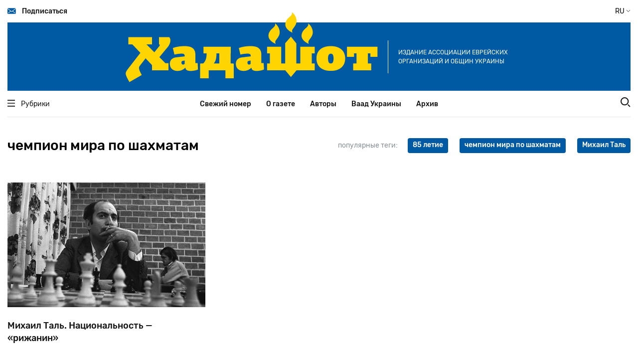

--- FILE ---
content_type: text/html; charset=UTF-8
request_url: http://remote.hadashot.kiev.ua/ru/taxonomy/term/4472
body_size: 6053
content:
<!DOCTYPE html>
<html lang="ru" dir="ltr" prefix="content: http://purl.org/rss/1.0/modules/content/  dc: http://purl.org/dc/terms/  foaf: http://xmlns.com/foaf/0.1/  og: http://ogp.me/ns#  rdfs: http://www.w3.org/2000/01/rdf-schema#  schema: http://schema.org/  sioc: http://rdfs.org/sioc/ns#  sioct: http://rdfs.org/sioc/types#  skos: http://www.w3.org/2004/02/skos/core#  xsd: http://www.w3.org/2001/XMLSchema# ">
  <head>
    <meta charset="utf-8" />
<script>(function(i,s,o,g,r,a,m){i["GoogleAnalyticsObject"]=r;i[r]=i[r]||function(){(i[r].q=i[r].q||[]).push(arguments)},i[r].l=1*new Date();a=s.createElement(o),m=s.getElementsByTagName(o)[0];a.async=1;a.src=g;m.parentNode.insertBefore(a,m)})(window,document,"script","https://www.google-analytics.com/analytics.js","ga");ga("create", "UA-29141901-2", {"cookieDomain":"auto"});ga("set", "anonymizeIp", true);ga("send", "pageview");</script>
<link rel="canonical" href="http://archiv.hadashot.kiev.ua/index.php/ru/taxonomy/term/4472" />
<meta name="Generator" content="Drupal 8 (https://www.drupal.org)" />
<meta name="MobileOptimized" content="width" />
<meta name="HandheldFriendly" content="true" />
<meta name="viewport" content="width=device-width, initial-scale=1.0" />
<link rel="shortcut icon" href="/core/misc/favicon.ico" type="image/vnd.microsoft.icon" />
<link rel="alternate" hreflang="ru" href="http://archiv.hadashot.kiev.ua/index.php/ru/taxonomy/term/4472" />
<link rel="delete-form" href="/index.php/ru/taxonomy/term/4472/delete" />
<link rel="edit-form" href="/index.php/ru/taxonomy/term/4472/edit" />
<link rel="drupal:content-translation-overview" href="/index.php/ru/taxonomy/term/4472/translations" />
<link rel="drupal:content-translation-add" href="/index.php/ru/taxonomy/term/4472/translations/add" />
<link rel="drupal:content-translation-edit" href="/index.php/ru/taxonomy/term/4472/translations/edit" />
<link rel="drupal:content-translation-delete" href="/index.php/ru/taxonomy/term/4472/translations/delete" />

    <title>чемпион мира по шахматам | Хадашот новости еврейской жизни в Украине</title>
    <link rel="stylesheet" media="all" href="/core/themes/stable/css/system/components/ajax-progress.module.css?t7iein" />
<link rel="stylesheet" media="all" href="/core/themes/stable/css/system/components/align.module.css?t7iein" />
<link rel="stylesheet" media="all" href="/core/themes/stable/css/system/components/autocomplete-loading.module.css?t7iein" />
<link rel="stylesheet" media="all" href="/core/themes/stable/css/system/components/fieldgroup.module.css?t7iein" />
<link rel="stylesheet" media="all" href="/core/themes/stable/css/system/components/container-inline.module.css?t7iein" />
<link rel="stylesheet" media="all" href="/core/themes/stable/css/system/components/clearfix.module.css?t7iein" />
<link rel="stylesheet" media="all" href="/core/themes/stable/css/system/components/details.module.css?t7iein" />
<link rel="stylesheet" media="all" href="/core/themes/stable/css/system/components/hidden.module.css?t7iein" />
<link rel="stylesheet" media="all" href="/core/themes/stable/css/system/components/item-list.module.css?t7iein" />
<link rel="stylesheet" media="all" href="/core/themes/stable/css/system/components/js.module.css?t7iein" />
<link rel="stylesheet" media="all" href="/core/themes/stable/css/system/components/nowrap.module.css?t7iein" />
<link rel="stylesheet" media="all" href="/core/themes/stable/css/system/components/position-container.module.css?t7iein" />
<link rel="stylesheet" media="all" href="/core/themes/stable/css/system/components/progress.module.css?t7iein" />
<link rel="stylesheet" media="all" href="/core/themes/stable/css/system/components/reset-appearance.module.css?t7iein" />
<link rel="stylesheet" media="all" href="/core/themes/stable/css/system/components/resize.module.css?t7iein" />
<link rel="stylesheet" media="all" href="/core/themes/stable/css/system/components/sticky-header.module.css?t7iein" />
<link rel="stylesheet" media="all" href="/core/themes/stable/css/system/components/system-status-counter.css?t7iein" />
<link rel="stylesheet" media="all" href="/core/themes/stable/css/system/components/system-status-report-counters.css?t7iein" />
<link rel="stylesheet" media="all" href="/core/themes/stable/css/system/components/system-status-report-general-info.css?t7iein" />
<link rel="stylesheet" media="all" href="/core/themes/stable/css/system/components/tabledrag.module.css?t7iein" />
<link rel="stylesheet" media="all" href="/core/themes/stable/css/system/components/tablesort.module.css?t7iein" />
<link rel="stylesheet" media="all" href="/core/themes/stable/css/system/components/tree-child.module.css?t7iein" />
<link rel="stylesheet" media="all" href="/themes/hadashot/dist/main.css?t7iein" />

    
<!--[if lte IE 8]>
<script src="/core/assets/vendor/html5shiv/html5shiv.min.js?v=3.7.3"></script>
<![endif]-->

  </head>
  <body>
        <a href="#main-content" class="visually-hidden focusable">
      Перейти к основному содержанию
    </a>
    
      <div class="dialog-off-canvas-main-canvas" data-off-canvas-main-canvas>
    <header class="header" id="header">
  <div class="container position-relative">
    <div class="navbar navbar-top desktop-only-t">
      <a href="#" class="navbar-top__link navbar-link subscribe">
        <i class="icon icon-envelope"></i>
        Подписаться
      </a>
      <div class="navbar-top__button change-language-button">
         RU         <i class="icon icon-angle"></i>
        <span class="languages">
                    <a href="/index.php/ru/taxonomy/term/4472" class="languages__button  active ">RU</a>
                    <a href="/index.php/uk/taxonomy/term/4472" class="languages__button ">UA</a>
        </span>
      </div>
    </div>
    <!--        MOBILE         -->
    <div class="container mobile-only-t navbar-top">
      <div class="navbar fixed">
        <a href="#" class="navbar-top__link navbar-link mobile-menu__open-button">
          <i class="icon icon-burger"></i>
        </a>
        <a href="#" class="navbar-top__link navbar-link search__link">
          <i class="icon icon-search"></i>
        </a>
      </div>
      <div class="row aside-wrap">
        <div class="col-md-12">
          <div class="position-relative">
            <form class="search-wrap" action="/search/node" method="get">
  <div>
    <input type="text" class="search-wrap__input" placeholder="Поиск" name="keys">
    <input type="submit" class="search-wrap__submit">
  </div>
</form>
          </div>
        </div>
      </div>
      <div class="mobile-menu">
        <div class="navbar">
          <a href="#" class="navbar-top__link navbar-link mobile-menu__close-button">
            <i class="icon icon-close"></i>
          </a>
          <div class="navbar-top__button change-language-button">
             RU             <i class="icon icon-angle"></i>
            <span class="languages">
                            <a href="/index.php/ru/taxonomy/term/4472" class="languages__button  active ">RU</a>
                            <a href="/index.php/uk/taxonomy/term/4472" class="languages__button ">UA</a>
                        </span>
          </div>
        </div>
        <nav class="mobile-menu__navigation">
          <ul class="mobile-menu__navigation-list">
            <li>
              <a href="#" class="open-inner-menu"><span>Рубрики</span> <i class="icon icon-angle"></i></a>
              <ul class="mobile-menu__navigation-list-inner" style="display: none;">
                                  <li><a href="/index.php/ru/taxonomy/term/3433">Серьезный разговор</a></li>
                                  <li><a href="/index.php/ru/taxonomy/term/3497">Еврейская Украина</a></li>
                                  <li><a href="/index.php/ru/taxonomy/term/3498">Jewish world</a></li>
                                  <li><a href="/index.php/ru/taxonomy/term/3499">Мнение</a></li>
                                  <li><a href="/index.php/ru/taxonomy/term/3500">Израиль и израильтяне</a></li>
                                  <li><a href="/index.php/ru/taxonomy/term/3501">Ракурс</a></li>
                                  <li><a href="/index.php/ru/taxonomy/term/3502">Персона</a></li>
                                  <li><a href="/index.php/ru/taxonomy/term/3503">Интервью</a></li>
                                  <li><a href="/index.php/ru/taxonomy/term/3582">Ноу-хау</a></li>
                                  <li><a href="/index.php/ru/taxonomy/term/3504">Проблема</a></li>
                                  <li><a href="/index.php/ru/taxonomy/term/3505">Страницы истории</a></li>
                                  <li><a href="/index.php/ru/taxonomy/term/3506">Тайное и явное</a></li>
                                  <li><a href="/index.php/ru/taxonomy/term/3507">Антисемитизм</a></li>
                                  <li><a href="/index.php/ru/taxonomy/term/3508">Art</a></li>
                                  <li><a href="/index.php/ru/taxonomy/term/3581">Спорт</a></li>
                                  <li><a href="/index.php/ru/taxonomy/term/36">Книжная полка</a></li>
                                  <li><a href="/index.php/ru/taxonomy/term/3509">Шоа</a></li>
                                  <li><a href="/index.php/ru/taxonomy/term/3510">Фильм, фильм, фильм</a></li>
                                  <li><a href="/index.php/ru/taxonomy/term/4336">Детективы Святого писания</a></li>
                                  <li><a href="/index.php/ru/taxonomy/term/4489">Еврейский словарь Михаэля Дорфмана</a></li>
                              </ul>
            </li>
                          <li>
                <a href="/index.php/ru">Свежий номер</a>
              </li>
                          <li>
                <a href="/index.php/ru/about">О газете</a>
              </li>
                          <li>
                <a href="/index.php/ru/authors">Авторы</a>
              </li>
                          <li>
                <a href="/index.php/ru/vaad-ukraine">Ваад Украины</a>
              </li>
                          <li>
                <a href="http://archive.hadashot.kiev.ua/">Архив</a>
              </li>
                      </ul>
        </nav>
        <div class="socials-links">
          <a href="https://www.facebook.com/InfopulseGlobal" class="socials-links__item facebook"
             target="_blank"></a>
          <a href="https://twitter.com/InfopulseGlobal" class="socials-links__item twitter"
             target="_blank"></a>
        </div>
        <div class="subscribe">
          <a href="#" class="button-default subscribe">Подписаться</a>
        </div>
        <div class="mask"></div>
      </div>
    </div>
    <!--        MOBILE END        -->
    <div class="banner banner-header">
      <a href="/index.php/ru" class="banner-header__link">
        <img src="/themes/hadashot/dist/images/logo.svg" alt="Hadashot">
      </a>
      <p class="banner-header__title desktop-only-m">
        Издание Ассоциации еврейских организаций и общин Украины
      </p>
    </div>
    <div class="navbar-bottom">
      <div class="container">
        <div class="row navbar">
          <div class="heading col-md-2">
            <a href="#" class="heading__link navbar-link">
              <i class="icon icon-burger"></i>
              Рубрики
            </a>
          </div>
          <nav class="navigation col-md-8">
            <ul class="navigation-list">
                              <li class="navigation-list__item">
                  <a href="/index.php/ru">Свежий номер</a>
                </li>
                              <li class="navigation-list__item">
                  <a href="/index.php/ru/about">О газете</a>
                </li>
                              <li class="navigation-list__item">
                  <a href="/index.php/ru/authors">Авторы</a>
                </li>
                              <li class="navigation-list__item">
                  <a href="/index.php/ru/vaad-ukraine">Ваад Украины</a>
                </li>
                              <li class="navigation-list__item">
                  <a href="http://archive.hadashot.kiev.ua/">Архив</a>
                </li>
                          </ul>
          </nav>
          <div class="search col-md-2">
            <a href="#" class="search__link">
              <i class="icon icon-search"></i>
            </a>
          </div>
        </div>
        <div class="row aside-wrap">
          <div class="col-md-12">
            <div class="position-relative">
              <aside class="heading-wrap">
                <ul class="heading-list">
                                      <li><a href="/index.php/ru/taxonomy/term/3433" class="heading-list__item heading-item">Серьезный разговор</a></li>
                                      <li><a href="/index.php/ru/taxonomy/term/3497" class="heading-list__item heading-item">Еврейская Украина</a></li>
                                      <li><a href="/index.php/ru/taxonomy/term/3498" class="heading-list__item heading-item">Jewish world</a></li>
                                      <li><a href="/index.php/ru/taxonomy/term/3499" class="heading-list__item heading-item">Мнение</a></li>
                                      <li><a href="/index.php/ru/taxonomy/term/3500" class="heading-list__item heading-item">Израиль и израильтяне</a></li>
                                      <li><a href="/index.php/ru/taxonomy/term/3501" class="heading-list__item heading-item">Ракурс</a></li>
                                      <li><a href="/index.php/ru/taxonomy/term/3502" class="heading-list__item heading-item">Персона</a></li>
                                      <li><a href="/index.php/ru/taxonomy/term/3503" class="heading-list__item heading-item">Интервью</a></li>
                                      <li><a href="/index.php/ru/taxonomy/term/3582" class="heading-list__item heading-item">Ноу-хау</a></li>
                                      <li><a href="/index.php/ru/taxonomy/term/3504" class="heading-list__item heading-item">Проблема</a></li>
                                      <li><a href="/index.php/ru/taxonomy/term/3505" class="heading-list__item heading-item">Страницы истории</a></li>
                                      <li><a href="/index.php/ru/taxonomy/term/3506" class="heading-list__item heading-item">Тайное и явное</a></li>
                                      <li><a href="/index.php/ru/taxonomy/term/3507" class="heading-list__item heading-item">Антисемитизм</a></li>
                                      <li><a href="/index.php/ru/taxonomy/term/3508" class="heading-list__item heading-item">Art</a></li>
                                      <li><a href="/index.php/ru/taxonomy/term/3581" class="heading-list__item heading-item">Спорт</a></li>
                                      <li><a href="/index.php/ru/taxonomy/term/36" class="heading-list__item heading-item">Книжная полка</a></li>
                                      <li><a href="/index.php/ru/taxonomy/term/3509" class="heading-list__item heading-item">Шоа</a></li>
                                      <li><a href="/index.php/ru/taxonomy/term/3510" class="heading-list__item heading-item">Фильм, фильм, фильм</a></li>
                                      <li><a href="/index.php/ru/taxonomy/term/4336" class="heading-list__item heading-item">Детективы Святого писания</a></li>
                                      <li><a href="/index.php/ru/taxonomy/term/4489" class="heading-list__item heading-item">Еврейский словарь Михаэля Дорфмана</a></li>
                                  </ul>
              </aside>
              <form class="search-wrap" action="/search/node" method="get">
  <div>
    <input type="text" class="search-wrap__input" placeholder="Поиск" name="keys">
    <input type="submit" class="search-wrap__submit">
  </div>
</form>
            </div>
          </div>
        </div>
      </div>
    </div>

    <div class="modal modal-subscribe">
      <div class="modal-content">
        <a href="#" class="modal__close">
          <i class="icon icon-close"></i>
        </a>
        <img class="subscription-form__image" src="/themes/hadashot/dist/images/mail-img.svg" alt="Mail to us">
        <form action="#" class="site-form subscription-form__form">
          <h3 class="subscription-form__heading mb-3">Нет времени посещать сайт? Подпишитесь на рассылку и получайте самое важное в одном письме </h3>
          <div class="subscription-form__fields">
            <div class="fields__item">
              <label class="label" for="modal-email">Ваш email</label>
              <input type="email" data-validate="email" id="modal-email" class="fields__input subscription-form__email">
              <div class="fields__error-message"></div>
            </div>
            <input type="submit" class="subscription-form__submit button-default" value="Подписаться">
          </div>
        </form>
        <div class="thanks-popup success">
          <b>Отлично, вы подписаны на нашу рассылку!</b>
        </div>
        <div class="thanks-popup already-exists">
          <span>Ранее вы уже были подписаны на нашу рассылку</span>
        </div>
      </div>
    </div>
  </div>
</header>
<meta property="fb:app_id" content="2990916950931571" />

<main class="main" id="main">
    <section class="articles">
    <div class="container flex-between heading-wrap">
      <h2>чемпион мира по шахматам</h2>
      <div class="tags">
        <span class="tags__label my-xl-0 my-3">популярные теги:</span>
        <div class="tags__wrap">
                      <a class="tags__item tag-item"
               href="/index.php/ru/taxonomy/term/4471">85 летие</a>
                      <a class="tags__item tag-item"
               href="/index.php/ru/taxonomy/term/4472">чемпион мира по шахматам</a>
                      <a class="tags__item tag-item"
               href="/index.php/ru/taxonomy/term/4473">Михаил Таль</a>
                  </div>
      </div>
    </div>
    <div class="container">
      <div class="row">
                                                                                  <div class="col-xl-4 col-sm-6 mt-5">
                                    <article class="news-box">
  <figure class="news-box--medium">
                  <a href="/index.php/ru/node/1857" class="news-box__image"
       style="background-image: url(/sites/default/files/2021-11/%D1%82%D0%B0%D0%BB%D1%8C/Tal%201.jpg)"></a>
    <figcaption class="news-box-caption">
      <div class="transition-wrapper">
        <div class="news-box-caption__categories">
                  </div>
        <a href="/index.php/ru/node/1857" class="news-box-caption__heading">
          Михаил Таль. Национальность — «рижанин»
        </a>
        <p class="news-box-caption__description">
          Армянское радио спрашивают: «Что такое шахматный матч Ботвинник — Таль?» Отвечаем: «Иудейская война во славу русского народа».
        </p>
      </div>
    </figcaption>
    <div class="news-box-release">
      <a href="/index.php/ru/users/admin" class="news-box-release__author">admin</a>
      <span class="divider">•</span>
      <span class="news-box-release__date">21 января 2026</span>
    </div>
  </figure>
</article>

          </div>
                              
                                            </div>
      <div class="comments-load-more centered-link">
        
      </div>
    </div>
  </section>
</main>

<footer class="footer" id="footer">
  <div class="container">
    <div class="row footer-top">
      <div class="col-lg-3 col-sm-5">
        <a href="/html" class="footer__logo">
          <img src="/themes/hadashot/dist/images/logo-footer.svg" alt="Hadashot">
        </a>
        <p class="footer__text">Хадашот - печатный орган Ваада Украины, выходит с января 1991 года.</p>
      </div>
      <div class="col-sm-3 col-lg-4 col-6 offset-md-1  offset-lg-0">
        <nav class="footer__navigation">
          <ul>
                          <li>
                <a href="/index.php/ru">Свежий номер</a>
              </li>
                          <li>
                <a href="/index.php/ru/about">О газете</a>
              </li>
                          <li>
                <a href="/index.php/ru/authors">Авторы</a>
              </li>
                      </ul>
          <ul>
                          <li>
                <a href="/index.php/ru/vaad-ukraine">Ваад Украины</a>
              </li>
                          <li>
                <a href="/index.php/ru/archive">Архив</a>
              </li>
                          <li>
                <a href="/index.php/ru/contact">Контакты</a>
              </li>
                      </ul>
        </nav>
      </div>
      <div class="col-sm-3 col-lg-2 col-6  socials-wrap">
        <div class="socials">
          <p class="socials-description">Мы в соцсетях</p>
          <div class="socials-links">
            <a href="http://www.facebook.com/hadashot.news" class="socials-links__item facebook"
               target="_blank"></a>
            <a href="https://twitter.com/hadashot_ua" class="socials-links__item twitter"
               target="_blank"></a>
          </div>
        </div>
      </div>
      <div class="col-lg-3 col-sm-5 col-10 mt-lg-0 mt-3">
        <div class="fb-page" data-href="https://www.facebook.com/hadashot.news/" data-tabs="" data-width=""
             data-height="" data-small-header="false" data-adapt-container-width="true" data-hide-cover="false"
             data-show-facepile="true">
          <blockquote cite="https://www.facebook.com/hadashot.news/" class="fb-xfbml-parse-ignore"><a
              href="https://www.facebook.com/hadashot.news/">Газета &quot;Хадашот&quot;</a>
          </blockquote>
        </div>
        <script async defer crossorigin="anonymous"
                src="https://connect.facebook.net/ru_RU/sdk.js#xfbml=1&version=v5.0"></script>
      </div>
      <div class="col-lg-3 col-sm-5 mt-lg-0 col-10 mt-3 offset-md-1">
        <div class="sinoptik-wrap__mobile">

        </div>
      </div>
    </div>
    <div class="footer-bottom mt-5">
      <p class="copy">Все права защищены © 2020 Хадашот © 2026 Hadashot</p>
      <p class="site-author">Developed by <a href="https://www.infopulse.com/" target="_blank">Infopulse</a></p>
    </div>
      <!--LiveInternet counter--><a href="https://www.liveinternet.ru/click"
                                    target="_blank"><img id="licnt41A6" width="88" height="31" style="border:0"
                                                         title="LiveInternet: показане число переглядів і відвідувачів за 24 години"
                                                         src="[data-uri]"
                                                         alt=""/></a><script>(function(d,s){d.getElementById("licnt41A6").src=
                "https://counter.yadro.ru/hit?t54.11;r"+escape(d.referrer)+
                ((typeof(s)=="undefined")?"":";s"+s.width+"*"+s.height+"*"+
                        (s.colorDepth?s.colorDepth:s.pixelDepth))+";u"+escape(d.URL)+
                ";h"+escape(d.title.substring(0,150))+";"+Math.random()})
        (document,screen)</script><!--/LiveInternet-->
  </div>
</footer>

  </div>

    
    <script type="application/json" data-drupal-selector="drupal-settings-json">{"path":{"baseUrl":"\/","scriptPath":null,"pathPrefix":"ru\/","currentPath":"taxonomy\/term\/4472","currentPathIsAdmin":false,"isFront":false,"currentLanguage":"ru"},"pluralDelimiter":"\u0003","suppressDeprecationErrors":true,"google_analytics":{"trackOutbound":true,"trackMailto":true,"trackDownload":true,"trackDownloadExtensions":"7z|aac|arc|arj|asf|asx|avi|bin|csv|doc(x|m)?|dot(x|m)?|exe|flv|gif|gz|gzip|hqx|jar|jpe?g|js|mp(2|3|4|e?g)|mov(ie)?|msi|msp|pdf|phps|png|ppt(x|m)?|pot(x|m)?|pps(x|m)?|ppam|sld(x|m)?|thmx|qtm?|ra(m|r)?|sea|sit|tar|tgz|torrent|txt|wav|wma|wmv|wpd|xls(x|m|b)?|xlt(x|m)|xlam|xml|z|zip","trackDomainMode":1},"user":{"uid":0,"permissionsHash":"e658573dd0a4ba3b866806c7bc5bdceab86770f2bcb19013041099d17d1cc177"}}</script>
<script src="/core/assets/vendor/jquery/jquery.min.js?v=3.5.1"></script>
<script src="/core/misc/drupalSettingsLoader.js?v=8.9.20"></script>
<script src="/sites/default/files/languages/ru_W_Q7xC49Q58b3IcT9ubYKUvfew90CdaE8GsPK8TCQnM.js?t7iein"></script>
<script src="/core/misc/drupal.js?v=8.9.20"></script>
<script src="/core/misc/drupal.init.js?v=8.9.20"></script>
<script src="/modules/contrib/google_analytics/js/google_analytics.js?v=8.9.20"></script>
<script src="/themes/hadashot/dist/main.js?t7iein"></script>

  </body>
</html>


--- FILE ---
content_type: application/javascript
request_url: http://remote.hadashot.kiev.ua/themes/hadashot/dist/main.js?t7iein
body_size: 82989
content:
(function(e){function t(i){if(o[i])return o[i].exports;var s=o[i]={i:i,l:!1,exports:{}};return e[i].call(s.exports,s,s.exports,t),s.l=!0,s.exports}var o={};return t.m=e,t.c=o,t.d=function(e,o,i){t.o(e,o)||Object.defineProperty(e,o,{enumerable:!0,get:i})},t.r=function(e){'undefined'!=typeof Symbol&&Symbol.toStringTag&&Object.defineProperty(e,Symbol.toStringTag,{value:'Module'}),Object.defineProperty(e,'__esModule',{value:!0})},t.t=function(e,o){if(1&o&&(e=t(e)),8&o)return e;if(4&o&&'object'==typeof e&&e&&e.__esModule)return e;var i=Object.create(null);if(t.r(i),Object.defineProperty(i,'default',{enumerable:!0,value:e}),2&o&&'string'!=typeof e)for(var s in e)t.d(i,s,function(t){return e[t]}.bind(null,s));return i},t.n=function(e){var o=e&&e.__esModule?function(){return e['default']}:function(){return e};return t.d(o,'a',o),o},t.o=function(e,t){return Object.prototype.hasOwnProperty.call(e,t)},t.p='',t(t.s=131)})([function(e,t){var o=Math.ceil,s=Math.max,i=String.fromCharCode,n,r;/*!
 * jQuery JavaScript Library v3.4.1
 * https://jquery.com/
 *
 * Includes Sizzle.js
 * https://sizzlejs.com/
 *
 * Copyright JS Foundation and other contributors
 * Released under the MIT license
 * https://jquery.org/license
 *
 * Date: 2019-05-01T21:04Z
 */(function(t,o){'use strict';'object'==typeof e.exports?e.exports=t.document?o(t,!0):function(e){if(!e.document)throw new Error('jQuery requires a window with a document');return o(e)}:o(t)})('undefined'==typeof window?this:window,function(l,a){'use strict';function d(e,t,o){o=o||ge;var s=o.createElement('script'),n,i;if(s.text=e,t)for(n in Oe)i=t[n]||t.getAttribute&&t.getAttribute(n),i&&s.setAttribute(n,i);o.head.appendChild(s).parentNode.removeChild(s)}function p(e){return null==e?e+'':'object'==typeof e||'function'==typeof e?Se[Te.call(e)]||'object':typeof e}function c(e){var t=!!e&&'length'in e&&e.length,o=p(e);return!(_e(e)||Ae(e))&&('array'===o||0===t||'number'==typeof t&&0<t&&t-1 in e)}function u(e,t){return e.nodeName&&e.nodeName.toLowerCase()===t.toLowerCase()}function h(e,t,o){return _e(t)?Le.grep(e,function(e,s){return!!t.call(e,s,e)!==o}):t.nodeType?Le.grep(e,function(e){return e===t!==o}):'string'==typeof t?Le.filter(t,e,o):Le.grep(e,function(e){return-1<ve.call(t,e)!==o})}function f(e,t){for(;(e=e[t])&&1!==e.nodeType;);return e}function g(e){var t={};return Le.each(e.match(We)||[],function(e,o){t[o]=!0}),t}function m(e){return e}function y(e){throw e}function x(e,t,o,i){var s;try{e&&_e(s=e.promise)?s.call(e).done(t).fail(o):e&&_e(s=e.then)?s.call(e,t,o):t.apply(void 0,[e].slice(i))}catch(e){o.apply(void 0,[e])}}function b(){ge.removeEventListener('DOMContentLoaded',b),l.removeEventListener('load',b),Le.ready()}function v(e,t){return t.toUpperCase()}function S(e){return e.replace(Ge,'ms-').replace(Xe,v)}function T(){this.expando=Le.expando+T.uid++}function k(e){return'true'===e||'false'!==e&&('null'===e?null:e===+e+''?+e:Je.test(e)?JSON.parse(e):e)}function w(e,t,o){var i;if(void 0===o&&1===e.nodeType)if(i='data-'+t.replace(Ze,'-$&').toLowerCase(),o=e.getAttribute(i),'string'==typeof o){try{o=k(o)}catch(t){}Qe.set(e,t,o)}else o=void 0;return o}function C(e,t,o,i){var s=20,n=i?function(){return i.cur()}:function(){return Le.css(e,t,'')},r=n(),l=o&&o[3]||(Le.cssNumber[t]?'':'px'),a=e.nodeType&&(Le.cssNumber[t]||'px'!==l&&+r)&&tt.exec(Le.css(e,t)),d,p;if(a&&a[3]!==l){for(r/=2,l=l||a[3],a=+r||1;s--;)Le.style(e,t,a+l),0>=(1-p)*(1-(p=n()/r||.5))&&(s=0),a/=p;a*=2,Le.style(e,t,a+l),o=o||[]}return o&&(a=+a||+r||0,d=o[1]?a+(o[1]+1)*o[2]:+o[2],i&&(i.unit=l,i.start=a,i.end=d)),d}function E(e){var t=e.ownerDocument,o=e.nodeName,i=at[o],s;return i?i:(s=t.body.appendChild(t.createElement(o)),i=Le.css(s,'display'),s.parentNode.removeChild(s),'none'===i&&(i='block'),at[o]=i,i)}function _(e,t){for(var o=[],i=0,s=e.length,n,r;i<s;i++)(r=e[i],!!r.style)&&(n=r.style.display,t?('none'===n&&(o[i]=Ke.get(r,'display')||null,!o[i]&&(r.style.display='')),''===r.style.display&&rt(r)&&(o[i]=E(r))):'none'!==n&&(o[i]='none',Ke.set(r,'display',n)));for(i=0;i<s;i++)null!=o[i]&&(e[i].style.display=o[i]);return e}function A(e,t){var o;return o='undefined'==typeof e.getElementsByTagName?'undefined'==typeof e.querySelectorAll?[]:e.querySelectorAll(t||'*'):e.getElementsByTagName(t||'*'),void 0===t||t&&u(e,t)?Le.merge([e],o):o}function O(e,t){for(var o=0,i=e.length;o<i;o++)Ke.set(e[o],'globalEval',!t||Ke.get(t[o],'globalEval'))}function P(e,t,o,s,n){for(var r=t.createDocumentFragment(),a=[],d=0,i=e.length,l,c,u,h,f,g;d<i;d++)if(l=e[d],l||0===l)if('object'===p(l))Le.merge(a,l.nodeType?[l]:l);else if(!ht.test(l))a.push(t.createTextNode(l));else{for(c=c||r.appendChild(t.createElement('div')),u=(pt.exec(l)||['',''])[1].toLowerCase(),h=ut[u]||ut._default,c.innerHTML=h[1]+Le.htmlPrefilter(l)+h[2],g=h[0];g--;)c=c.lastChild;Le.merge(a,c.childNodes),c=r.firstChild,c.textContent=''}for(r.textContent='',d=0;l=a[d++];){if(s&&-1<Le.inArray(l,s)){n&&n.push(l);continue}if(f=st(l),c=A(r.appendChild(l),'script'),f&&O(c),o)for(g=0;l=c[g++];)ct.test(l.type||'')&&o.push(l)}return r}function L(){return!0}function $(){return!1}function N(e,t){return e===I()==('focus'===t)}function I(){try{return ge.activeElement}catch(e){}}function D(e,t,o,i,s,n){var r,l;if('object'==typeof t){for(l in'string'!=typeof o&&(i=i||o,o=void 0),t)D(e,l,o,i,t[l],n);return e}if(null==i&&null==s?(s=o,i=o=void 0):null==s&&('string'==typeof o?(s=i,i=void 0):(s=i,i=o,o=void 0)),!1===s)s=$;else if(!s)return e;return 1===n&&(r=s,s=function(e){return Le().off(e),r.apply(this,arguments)},s.guid=r.guid||(r.guid=Le.guid++)),e.each(function(){Le.event.add(this,t,s,i,o)})}function j(e,t,o){return o?void(Ke.set(e,t,!1),Le.event.add(e,t,{namespace:!1,handler:function(e){var i=Ke.get(this,t),s,n;if(!(1&e.isTrigger&&this[t]))i.length&&(Ke.set(this,t,{value:Le.event.trigger(Le.extend(i[0],Le.Event.prototype),i.slice(1),this)}),e.stopImmediatePropagation());else if(!!i.length)(Le.event.special[t]||{}).delegateType&&e.stopPropagation();else if(i=ye.call(arguments),Ke.set(this,t,i),s=o(this,t),this[t](),n=Ke.get(this,t),i!==n||s?Ke.set(this,t,!1):n={},i!==n)return e.stopImmediatePropagation(),e.preventDefault(),n.value}})):void(void 0===Ke.get(e,t)&&Le.event.add(e,t,L))}function R(e,t){return u(e,'table')&&u(11===t.nodeType?t.firstChild:t,'tr')?Le(e).children('tbody')[0]||e:e}function H(e){return e.type=(null!==e.getAttribute('type'))+'/'+e.type,e}function M(e){return'true/'===(e.type||'').slice(0,5)?e.type=e.type.slice(5):e.removeAttribute('type'),e}function F(e,t){var o,i,s,n,r,l,a,d;if(1===t.nodeType){if(Ke.hasData(e)&&(n=Ke.access(e),r=Ke.set(t,n),d=n.events,d))for(s in delete r.handle,r.events={},d)for(o=0,i=d[s].length;o<i;o++)Le.event.add(t,s,d[s][o]);Qe.hasData(e)&&(l=Qe.access(e),a=Le.extend({},l),Qe.set(t,a))}}function z(e,t){var o=t.nodeName.toLowerCase();'input'===o&&dt.test(e.type)?t.checked=e.checked:('input'===o||'textarea'===o)&&(t.defaultValue=e.defaultValue)}function q(e,t,o,s){t=xe.apply([],t);var n=0,i=e.length,r=t[0],l=_e(r),a,p,c,u,h,f;if(l||1<i&&'string'==typeof r&&!Ee.checkClone&&bt.test(r))return e.each(function(i){var n=e.eq(i);l&&(t[0]=r.call(this,i,n.html())),q(n,t,o,s)});if(i&&(a=P(t,e[0].ownerDocument,!1,e,s),p=a.firstChild,1===a.childNodes.length&&(a=p),p||s)){for(c=Le.map(A(a,'script'),H),u=c.length;n<i;n++)h=a,n!=i-1&&(h=Le.clone(h,!0,!0),u&&Le.merge(c,A(h,'script'))),o.call(e[n],h,n);if(u)for(f=c[c.length-1].ownerDocument,Le.map(c,M),n=0;n<u;n++)h=c[n],ct.test(h.type||'')&&!Ke.access(h,'globalEval')&&Le.contains(f,h)&&(h.src&&'module'!==(h.type||'').toLowerCase()?Le._evalUrl&&!h.noModule&&Le._evalUrl(h.src,{nonce:h.nonce||h.getAttribute('nonce')}):d(h.textContent.replace(vt,''),h,f))}return e}function W(e,t,o){for(var s=t?Le.filter(t,e):e,n=0,i;null!=(i=s[n]);n++)o||1!==i.nodeType||Le.cleanData(A(i)),i.parentNode&&(o&&st(i)&&O(A(i,'script')),i.parentNode.removeChild(i));return e}function B(e,t,o){var i=e.style,s,n,r,l;return o=o||Tt(e),o&&(l=o.getPropertyValue(t)||o[t],''===l&&!st(e)&&(l=Le.style(e,t)),!Ee.pixelBoxStyles()&&St.test(l)&&kt.test(t)&&(s=i.width,n=i.minWidth,r=i.maxWidth,i.minWidth=i.maxWidth=i.width=l,l=o.width,i.width=s,i.minWidth=n,i.maxWidth=r)),void 0===l?l:l+''}function U(e,t){return{get:function(){return e()?void delete this.get:(this.get=t).apply(this,arguments)}}}function Y(e){for(var t=e[0].toUpperCase()+e.slice(1),o=wt.length;o--;)if(e=wt[o]+t,e in Ct)return e}function G(e){var t=Le.cssProps[e]||Et[e];return t?t:e in Ct?e:Et[e]=Y(e)||e}function X(e,t,o){var i=tt.exec(t);return i?s(0,i[2]-(o||0))+(i[3]||'px'):t}function V(e,t,n,r,l,a){var d='width'===t?1:0,i=0,p=0;if(n===(r?'border':'content'))return 0;for(;4>d;d+=2)'margin'===n&&(p+=Le.css(e,n+ot[d],!0,l)),r?('content'===n&&(p-=Le.css(e,'padding'+ot[d],!0,l)),'margin'!==n&&(p-=Le.css(e,'border'+ot[d]+'Width',!0,l))):(p+=Le.css(e,'padding'+ot[d],!0,l),'padding'===n?i+=Le.css(e,'border'+ot[d]+'Width',!0,l):p+=Le.css(e,'border'+ot[d]+'Width',!0,l));return!r&&0<=a&&(p+=s(0,o(e['offset'+t[0].toUpperCase()+t.slice(1)]-a-p-i-.5))||0),p}function K(e,t,o){var i=Tt(e),s=!Ee.boxSizingReliable()||o,n=s&&'border-box'===Le.css(e,'boxSizing',!1,i),r=n,l=B(e,t,i),a='offset'+t[0].toUpperCase()+t.slice(1);if(St.test(l)){if(!o)return l;l='auto'}return(!Ee.boxSizingReliable()&&n||'auto'===l||!parseFloat(l)&&'inline'===Le.css(e,'display',!1,i))&&e.getClientRects().length&&(n='border-box'===Le.css(e,'boxSizing',!1,i),r=a in e,r&&(l=e[a])),l=parseFloat(l)||0,l+V(e,t,o||(n?'border':'content'),r,i,l)+'px'}function Q(e,t,o,i,s){return new Q.prototype.init(e,t,o,i,s)}function J(){It&&(!1===ge.hidden&&l.requestAnimationFrame?l.requestAnimationFrame(J):l.setTimeout(J,Le.fx.interval),Le.fx.tick())}function Z(){return l.setTimeout(function(){Nt=void 0}),Nt=Date.now()}function ee(e,t){var o=0,i={height:e},s;for(t=t?1:0;4>o;o+=2-t)s=ot[o],i['margin'+s]=i['padding'+s]=e;return t&&(i.opacity=i.width=e),i}function te(e,t,o){for(var i=(se.tweeners[t]||[]).concat(se.tweeners['*']),s=0,n=i.length,r;s<n;s++)if(r=i[s].call(o,t,e))return r}function oe(e,t,o){var i='width'in t||'height'in t,s=this,n={},r=e.style,l=e.nodeType&&rt(e),a=Ke.get(e,'fxshow'),d,p,c,u,h,f,g,m;for(d in o.queue||(u=Le._queueHooks(e,'fx'),null==u.unqueued&&(u.unqueued=0,h=u.empty.fire,u.empty.fire=function(){u.unqueued||h()}),u.unqueued++,s.always(function(){s.always(function(){u.unqueued--,Le.queue(e,'fx').length||u.empty.fire()})})),t)if(p=t[d],Lt.test(p)){if(delete t[d],c=c||'toggle'===p,p===(l?'hide':'show'))if('show'===p&&a&&void 0!==a[d])l=!0;else continue;n[d]=a&&a[d]||Le.style(e,d)}if(f=!Le.isEmptyObject(t),f||!Le.isEmptyObject(n))for(d in i&&1===e.nodeType&&(o.overflow=[r.overflow,r.overflowX,r.overflowY],g=a&&a.display,null==g&&(g=Ke.get(e,'display')),m=Le.css(e,'display'),'none'===m&&(g?m=g:(_([e],!0),g=e.style.display||g,m=Le.css(e,'display'),_([e]))),('inline'===m||'inline-block'===m&&null!=g)&&'none'===Le.css(e,'float')&&(!f&&(s.done(function(){r.display=g}),null==g&&(m=r.display,g='none'===m?'':m)),r.display='inline-block')),o.overflow&&(r.overflow='hidden',s.always(function(){r.overflow=o.overflow[0],r.overflowX=o.overflow[1],r.overflowY=o.overflow[2]})),f=!1,n)f||(a?'hidden'in a&&(l=a.hidden):a=Ke.access(e,'fxshow',{display:g}),c&&(a.hidden=!l),l&&_([e],!0),s.done(function(){for(d in l||_([e]),Ke.remove(e,'fxshow'),n)Le.style(e,d,n[d])})),f=te(l?a[d]:0,d,s),d in a||(a[d]=f.start,l&&(f.end=f.start,f.start=0))}function ie(e,t){var o,i,s,n,r;for(o in e)if(i=S(o),s=t[i],n=e[o],Array.isArray(n)&&(s=n[1],n=e[o]=n[0]),o!=i&&(e[i]=n,delete e[o]),r=Le.cssHooks[i],r&&'expand'in r)for(o in n=r.expand(n),delete e[i],n)o in e||(e[o]=n[o],t[o]=s);else t[i]=s}function se(e,t,o){var i=0,n=se.prefilters.length,r=Le.Deferred().always(function(){delete l.elem}),l=function(){if(c)return!1;for(var t=Nt||Z(),o=s(0,a.startTime+a.duration-t),i=o/a.duration||0,n=1-i,l=0,d=a.tweens.length;l<d;l++)a.tweens[l].run(n);return(r.notifyWith(e,[a,n,o]),1>n&&d)?o:(d||r.notifyWith(e,[a,1,0]),r.resolveWith(e,[a]),!1)},a=r.promise({elem:e,props:Le.extend({},t),opts:Le.extend(!0,{specialEasing:{},easing:Le.easing._default},o),originalProperties:t,originalOptions:o,startTime:Nt||Z(),duration:o.duration,tweens:[],createTween:function(t,o){var i=Le.Tween(e,a.opts,t,o,a.opts.specialEasing[t]||a.opts.easing);return a.tweens.push(i),i},stop:function(t){var o=0,i=t?a.tweens.length:0;if(c)return this;for(c=!0;o<i;o++)a.tweens[o].run(1);return t?(r.notifyWith(e,[a,1,0]),r.resolveWith(e,[a,t])):r.rejectWith(e,[a,t]),this}}),d=a.props,p,c;for(ie(d,a.opts.specialEasing);i<n;i++)if(p=se.prefilters[i].call(a,e,d,a.opts),p)return _e(p.stop)&&(Le._queueHooks(a.elem,a.opts.queue).stop=p.stop.bind(p)),p;return Le.map(d,te,a),_e(a.opts.start)&&a.opts.start.call(e,a),a.progress(a.opts.progress).done(a.opts.done,a.opts.complete).fail(a.opts.fail).always(a.opts.always),Le.fx.timer(Le.extend(l,{elem:e,anim:a,queue:a.opts.queue})),a}function ne(e){var t=e.match(We)||[];return t.join(' ')}function re(e){return e.getAttribute&&e.getAttribute('class')||''}function le(e){return Array.isArray(e)?e:'string'==typeof e?e.match(We)||[]:[]}function ae(e,t,o,s){if(Array.isArray(t))Le.each(t,function(t,i){o||Ut.test(e)?s(e,i):ae(e+'['+('object'==typeof i&&null!=i?t:'')+']',i,o,s)});else if(!o&&'object'===p(t))for(var i in t)ae(e+'['+i+']',t[i],o,s);else s(e,t)}function de(e){return function(t,o){'string'!=typeof t&&(o=t,t='*');var s=0,i=t.toLowerCase().match(We)||[],n;if(_e(o))for(;n=i[s++];)'+'===n[0]?(n=n.slice(1)||'*',(e[n]=e[n]||[]).unshift(o)):(e[n]=e[n]||[]).push(o)}}function pe(e,t,o,i){function s(l){var a;return n[l]=!0,Le.each(e[l]||[],function(e,l){var d=l(t,o,i);return'string'!=typeof d||r||n[d]?r?!(a=d):void 0:(t.dataTypes.unshift(d),s(d),!1)}),a}var n={},r=e===io;return s(t.dataTypes[0])||!n['*']&&s('*')}function ce(e,t){var o=Le.ajaxSettings.flatOptions||{},i,s;for(i in t)void 0!==t[i]&&((o[i]?e:s||(s={}))[i]=t[i]);return s&&Le.extend(!0,e,s),e}function ue(e,t,o){for(var i=e.contents,s=e.dataTypes,n,r,l,a;'*'===s[0];)s.shift(),void 0===n&&(n=e.mimeType||t.getResponseHeader('Content-Type'));if(n)for(r in i)if(i[r]&&i[r].test(n)){s.unshift(r);break}if(s[0]in o)l=s[0];else{for(r in o){if(!s[0]||e.converters[r+' '+s[0]]){l=r;break}a||(a=r)}l=l||a}return l?(l!==s[0]&&s.unshift(l),o[l]):void 0}function he(e,t,o,i){var s={},n=e.dataTypes.slice(),r,l,a,d,p;if(n[1])for(a in e.converters)s[a.toLowerCase()]=e.converters[a];for(l=n.shift();l;)if(e.responseFields[l]&&(o[e.responseFields[l]]=t),!p&&i&&e.dataFilter&&(t=e.dataFilter(t,e.dataType)),p=l,l=n.shift(),l)if('*'===l)l=p;else if('*'!==p&&p!=l){if(a=s[p+' '+l]||s['* '+l],!a)for(r in s)if(d=r.split(' '),d[1]===l&&(a=s[p+' '+d[0]]||s['* '+d[0]],a)){!0===a?a=s[r]:!0!==s[r]&&(l=d[0],n.unshift(d[1]));break}if(!0!==a)if(a&&e.throws)t=a(t);else try{t=a(t)}catch(t){return{state:'parsererror',error:a?t:'No conversion from '+p+' to '+l}}}return{state:'success',data:t}}var fe=[],ge=l.document,me=Object.getPrototypeOf,ye=fe.slice,xe=fe.concat,be=fe.push,ve=fe.indexOf,Se={},Te=Se.toString,ke=Se.hasOwnProperty,we=ke.toString,Ce=we.call(Object),Ee={},_e=function(e){return'function'==typeof e&&'number'!=typeof e.nodeType},Ae=function(e){return null!=e&&e===e.window},Oe={type:!0,src:!0,nonce:!0,noModule:!0},Pe='3.4.1',Le=function(e,t){return new Le.fn.init(e,t)},$e=/^[\s\uFEFF\xA0]+|[\s\uFEFF\xA0]+$/g;Le.fn=Le.prototype={jquery:Pe,constructor:Le,length:0,toArray:function(){return ye.call(this)},get:function(e){return null==e?ye.call(this):0>e?this[e+this.length]:this[e]},pushStack:function(e){var t=Le.merge(this.constructor(),e);return t.prevObject=this,t},each:function(e){return Le.each(this,e)},map:function(e){return this.pushStack(Le.map(this,function(t,o){return e.call(t,o,t)}))},slice:function(){return this.pushStack(ye.apply(this,arguments))},first:function(){return this.eq(0)},last:function(){return this.eq(-1)},eq:function(e){var t=this.length,o=+e+(0>e?t:0);return this.pushStack(0<=o&&o<t?[this[o]]:[])},end:function(){return this.prevObject||this.constructor()},push:be,sort:fe.sort,splice:fe.splice},Le.extend=Le.fn.extend=function(){var e=arguments[0]||{},t=1,o=arguments.length,i=!1,s,n,r,l,a,d;for('boolean'==typeof e&&(i=e,e=arguments[t]||{},t++),'object'==typeof e||_e(e)||(e={}),t===o&&(e=this,t--);t<o;t++)if(null!=(s=arguments[t]))for(n in s)(l=s[n],'__proto__'!==n&&e!==l)&&(i&&l&&(Le.isPlainObject(l)||(a=Array.isArray(l)))?(r=e[n],d=a&&!Array.isArray(r)?[]:a||Le.isPlainObject(r)?r:{},a=!1,e[n]=Le.extend(i,d,l)):void 0!==l&&(e[n]=l));return e},Le.extend({expando:'jQuery'+(Pe+Math.random()).replace(/\D/g,''),isReady:!0,error:function(e){throw new Error(e)},noop:function(){},isPlainObject:function(e){var t,o;return!!(e&&'[object Object]'===Te.call(e))&&((t=me(e),!!!t)||(o=ke.call(t,'constructor')&&t.constructor,'function'==typeof o&&we.call(o)===Ce))},isEmptyObject:function(e){for(var t in e)return!1;return!0},globalEval:function(e,t){d(e,{nonce:t&&t.nonce})},each:function(e,t){var o=0,i;if(c(e))for(i=e.length;o<i&&!1!==t.call(e[o],o,e[o]);o++);else for(o in e)if(!1===t.call(e[o],o,e[o]))break;return e},trim:function(e){return null==e?'':(e+'').replace($e,'')},makeArray:function(e,t){var o=t||[];return null!=e&&(c(Object(e))?Le.merge(o,'string'==typeof e?[e]:e):be.call(o,e)),o},inArray:function(e,t,o){return null==t?-1:ve.call(t,e,o)},merge:function(e,t){for(var o=+t.length,s=0,n=e.length;s<o;s++)e[n++]=t[s];return e.length=n,e},grep:function(e,t,o){for(var s=[],n=0,i=e.length,r;n<i;n++)r=!t(e[n],n),r!==!o&&s.push(e[n]);return s},map:function(e,t,o){var s=0,i=[],n,r;if(c(e))for(n=e.length;s<n;s++)r=t(e[s],s,o),null!=r&&i.push(r);else for(s in e)r=t(e[s],s,o),null!=r&&i.push(r);return xe.apply([],i)},guid:1,support:Ee}),'function'==typeof Symbol&&(Le.fn[Symbol.iterator]=fe[Symbol.iterator]),Le.each(['Boolean','Number','String','Function','Array','Date','RegExp','Object','Error','Symbol'],function(e,t){Se['[object '+t+']']=t.toLowerCase()});var Ne=/*!
 * Sizzle CSS Selector Engine v2.3.4
 * https://sizzlejs.com/
 *
 * Copyright JS Foundation and other contributors
 * Released under the MIT license
 * https://js.foundation/
 *
 * Date: 2019-04-08
 */function(e){function t(e,t,o,s){var n=t&&t.ownerDocument,r=t?t.nodeType:9,l,a,i,d,p,c,h;if(o=o||[],'string'!=typeof e||!e||1!==r&&9!==r&&11!==r)return o;if(!s&&((t?t.ownerDocument||t:k)!==xe&&ye(t),t=t||xe,ve)){if(11!==r&&(p=Z.exec(e)))if(!(l=p[1])){if(p[2])return D.apply(o,t.getElementsByTagName(e)),o;if((l=p[3])&&ae.getElementsByClassName&&t.getElementsByClassName)return D.apply(o,t.getElementsByClassName(l)),o}else if(9===r){if(!(i=t.getElementById(l)))return o;if(i.id===l)return o.push(i),o}else if(n&&(i=n.getElementById(l))&&we(t,i)&&i.id===l)return o.push(i),o;if(ae.qsa&&!O[e+' ']&&(!Se||!Se.test(e))&&(1!==r||'object'!==t.nodeName.toLowerCase())){if(h=e,n=t,1===r&&U.test(e)){for((d=t.getAttribute('id'))?d=d.replace(ie,se):t.setAttribute('id',d=T),c=ce(e),a=c.length;a--;)c[a]='#'+d+' '+f(c[a]);h=c.join(','),n=ee.test(e)&&u(t.parentNode)||t}try{return D.apply(o,n.querySelectorAll(h)),o}catch(t){O(e,!0)}finally{d===T&&t.removeAttribute('id')}}}return he(e.replace(q,'$1'),t,o,s)}function o(){function e(o,i){return t.push(o+' ')>de.cacheLength&&delete e[t.shift()],e[o+' ']=i}var t=[];return e}function s(e){return e[T]=!0,e}function n(e){var t=xe.createElement('fieldset');try{return!!e(t)}catch(t){return!1}finally{t.parentNode&&t.parentNode.removeChild(t),t=null}}function r(e,t){for(var o=e.split('|'),s=o.length;s--;)de.attrHandle[o[s]]=t}function l(e,t){var o=t&&e,i=o&&1===e.nodeType&&1===t.nodeType&&e.sourceIndex-t.sourceIndex;if(i)return i;if(o)for(;o=o.nextSibling;)if(o===t)return-1;return e?1:-1}function a(e){return function(t){var o=t.nodeName.toLowerCase();return'input'===o&&t.type===e}}function d(e){return function(t){var o=t.nodeName.toLowerCase();return('input'===o||'button'===o)&&t.type===e}}function p(e){return function(t){return'form'in t?t.parentNode&&!1===t.disabled?'label'in t?'label'in t.parentNode?t.parentNode.disabled===e:t.disabled===e:t.isDisabled===e||t.isDisabled!==!e&&re(t)===e:t.disabled===e:!!('label'in t)&&t.disabled===e}}function c(e){return s(function(t){return t=+t,s(function(o,s){for(var n=e([],o.length,t),r=n.length,i;r--;)o[i=n[r]]&&(o[i]=!(s[i]=o[i]))})})}function u(e){return e&&'undefined'!=typeof e.getElementsByTagName&&e}function h(){}function f(e){for(var t=0,o=e.length,i='';t<o;t++)i+=e[t].value;return i}function g(e,t,o){var i=t.dir,s=t.next,n=s||i,r=o&&'parentNode'===n,l=C++;return t.first?function(t,o,s){for(;t=t[i];)if(1===t.nodeType||r)return e(t,o,s);return!1}:function(t,o,a){var d=[w,l],p,c,u;if(a){for(;t=t[i];)if((1===t.nodeType||r)&&e(t,o,a))return!0;}else for(;t=t[i];)if(1===t.nodeType||r)if(u=t[T]||(t[T]={}),c=u[t.uniqueID]||(u[t.uniqueID]={}),s&&s===t.nodeName.toLowerCase())t=t[i]||t;else{if((p=c[n])&&p[0]===w&&p[1]===l)return d[2]=p[2];if(c[n]=d,d[2]=e(t,o,a))return!0}return!1}}function m(e){return 1<e.length?function(t,o,s){for(var n=e.length;n--;)if(!e[n](t,o,s))return!1;return!0}:e[0]}function y(e,o,s){for(var n=0,i=o.length;n<i;n++)t(e,o[n],s);return s}function x(e,t,o,s,n){for(var r=[],l=0,i=e.length,a;l<i;l++)(a=e[l])&&(!o||o(a,s,n))&&(r.push(a),null!=t&&t.push(l));return r}function b(e,t,o,n,r,i){return n&&!n[T]&&(n=b(n)),r&&!r[T]&&(r=b(r,i)),s(function(s,l,a,d){var p=[],c=[],u=l.length,h=s||y(t||'*',a.nodeType?[a]:a,[]),f=e&&(s||!t)?x(h,p,e,a,d):h,g=o?r||(s?e:u||n)?[]:l:f,m,b,i;if(o&&o(f,g,a,d),n)for(m=x(g,c),n(m,[],a,d),b=m.length;b--;)(i=m[b])&&(g[c[b]]=!(f[c[b]]=i));if(!s)g=x(g===l?g.splice(u,g.length):g),r?r(null,l,g,d):D.apply(l,g);else if(r||e){if(r){for(m=[],b=g.length;b--;)(i=g[b])&&m.push(f[b]=i);r(null,g=[],m,d)}for(b=g.length;b--;)(i=g[b])&&-1<(m=r?R(s,i):p[b])&&(s[m]=!(l[m]=i))}})}function v(e){for(var t=e.length,o=de.relative[e[0].type],s=o||de.relative[' '],n=o?1:0,i=g(function(e){return e===a},s,!0),r=g(function(e){return-1<R(a,e)},s,!0),l=[function(e,t,s){var n=!o&&(s||t!==fe)||((a=t).nodeType?i(e,t,s):r(e,t,s));return a=null,n}],a,d,p;n<t;n++)if(d=de.relative[e[n].type])l=[g(m(l),d)];else{if(d=de.filter[e[n].type].apply(null,e[n].matches),d[T]){for(p=++n;p<t&&!de.relative[e[p].type];p++);return b(1<n&&m(l),1<n&&f(e.slice(0,n-1).concat({value:' '===e[n-2].type?'*':''})).replace(q,'$1'),d,n<p&&v(e.slice(n,p)),p<t&&v(e=e.slice(p)),p<t&&f(e))}l.push(d)}return m(l)}function S(e,o){var n=0<o.length,r=0<e.length,i=function(s,l,a,d,p){var c=0,u='0',i=s&&[],h=[],f=fe,g=s||r&&de.find.TAG('*',p),m=w+=null==f?1:Math.random()||.1,y=g.length,b,v,S;for(p&&(fe=l===xe||l||p);u!==y&&null!=(b=g[u]);u++){if(r&&b){for(v=0,l||b.ownerDocument===xe||(ye(b),a=!ve);S=e[v++];)if(S(b,l||xe,a)){d.push(b);break}p&&(w=m)}n&&((b=!S&&b)&&c--,s&&i.push(b))}if(c+=u,n&&u!==c){for(v=0;S=o[v++];)S(i,h,l,a);if(s){if(0<c)for(;u--;)i[u]||h[u]||(h[u]=N.call(d));h=x(h)}D.apply(d,h),p&&!s&&0<h.length&&1<c+o.length&&t.uniqueSort(d)}return p&&(w=m,fe=f),i};return n?s(i):i}var T='sizzle'+1*new Date,k=e.document,w=0,C=0,E=o(),_=o(),A=o(),O=o(),P=function(e,t){return e===t&&(me=!0),0},L={}.hasOwnProperty,$=[],N=$.pop,I=$.push,D=$.push,j=$.slice,R=function(e,t){for(var o=0,i=e.length;o<i;o++)if(e[o]===t)return o;return-1},H='checked|selected|async|autofocus|autoplay|controls|defer|disabled|hidden|ismap|loop|multiple|open|readonly|required|scoped',M='[\\x20\\t\\r\\n\\f]',F='(?:\\\\.|[\\w-]|[^\0-\\xa0])+',z=/[\x20\t\r\n\f]+/g,q=/^[\x20\t\r\n\f]+|((?:^|[^\\])(?:\\.)*)[\x20\t\r\n\f]+$/g,W=/^[\x20\t\r\n\f]*,[\x20\t\r\n\f]*/,B=/^[\x20\t\r\n\f]*([>+~]|[\x20\t\r\n\f])[\x20\t\r\n\f]*/,U=/[\x20\t\r\n\f]|>/,Y=/:((?:\\.|[\w-]|[^\0-\xa0])+)(?:\((('((?:\\.|[^\\'])*)'|"((?:\\.|[^\\"])*)")|((?:\\.|[^\\()[\]]|\[[\x20\t\r\n\f]*((?:\\.|[\w-]|[^\0-\xa0])+)(?:[\x20\t\r\n\f]*([*^$|!~]?=)[\x20\t\r\n\f]*(?:'((?:\\.|[^\\'])*)'|"((?:\\.|[^\\"])*)"|((?:\\.|[\w-]|[^\0-\xa0])+))|)[\x20\t\r\n\f]*\])*)|.*)\)|)/,G=/^(?:\\.|[\w-]|[^\0-\xa0])+$/,X={ID:/^#((?:\\.|[\w-]|[^\0-\xa0])+)/,CLASS:/^\.((?:\\.|[\w-]|[^\0-\xa0])+)/,TAG:/^((?:\\.|[\w-]|[^\0-\xa0])+|[*])/,ATTR:/^\[[\x20\t\r\n\f]*((?:\\.|[\w-]|[^\0-\xa0])+)(?:[\x20\t\r\n\f]*([*^$|!~]?=)[\x20\t\r\n\f]*(?:'((?:\\.|[^\\'])*)'|"((?:\\.|[^\\"])*)"|((?:\\.|[\w-]|[^\0-\xa0])+))|)[\x20\t\r\n\f]*\]/,PSEUDO:/^:((?:\\.|[\w-]|[^\0-\xa0])+)(?:\((('((?:\\.|[^\\'])*)'|"((?:\\.|[^\\"])*)")|((?:\\.|[^\\()[\]]|\[[\x20\t\r\n\f]*((?:\\.|[\w-]|[^\0-\xa0])+)(?:[\x20\t\r\n\f]*([*^$|!~]?=)[\x20\t\r\n\f]*(?:'((?:\\.|[^\\'])*)'|"((?:\\.|[^\\"])*)"|((?:\\.|[\w-]|[^\0-\xa0])+))|)[\x20\t\r\n\f]*\])*)|.*)\)|)/,CHILD:/^:(only|first|last|nth|nth-last)-(child|of-type)(?:\([\x20\t\r\n\f]*(even|odd|(([+-]|)(\d*)n|)[\x20\t\r\n\f]*(?:([+-]|)[\x20\t\r\n\f]*(\d+)|))[\x20\t\r\n\f]*\)|)/i,bool:/^(?:checked|selected|async|autofocus|autoplay|controls|defer|disabled|hidden|ismap|loop|multiple|open|readonly|required|scoped)$/i,needsContext:/^[\x20\t\r\n\f]*[>+~]|:(even|odd|eq|gt|lt|nth|first|last)(?:\([\x20\t\r\n\f]*((?:-\d)?\d*)[\x20\t\r\n\f]*\)|)(?=[^-]|$)/i},V=/HTML$/i,K=/^(?:input|select|textarea|button)$/i,Q=/^h\d$/i,J=/^[^{]+\{\s*\[native \w/,Z=/^(?:#([\w-]+)|(\w+)|\.([\w-]+))$/,ee=/[+~]/,te=/\\([\da-f]{1,6}[\x20\t\r\n\f]?|([\x20\t\r\n\f])|.)/ig,oe=function(e,t,o){var s='0x'+t-65536;return s!=s||o?t:0>s?i(s+65536):i(55296|s>>10,56320|1023&s)},ie=/([\0-\x1f\x7f]|^-?\d)|^-$|[^\0-\x1f\x7f-\uFFFF\w-]/g,se=function(e,t){return t?'\0'===e?'\uFFFD':e.slice(0,-1)+'\\'+e.charCodeAt(e.length-1).toString(16)+' ':'\\'+e},ne=function(){ye()},re=g(function(e){return!0===e.disabled&&'fieldset'===e.nodeName.toLowerCase()},{dir:'parentNode',next:'legend'}),le,ae,de,pe,i,ce,ue,he,fe,ge,me,ye,xe,be,ve,Se,Te,ke,we;try{D.apply($=j.call(k.childNodes),k.childNodes),$[k.childNodes.length].nodeType}catch(t){D={apply:$.length?function(e,t){I.apply(e,j.call(t))}:function(e,t){for(var o=e.length,s=0;e[o++]=t[s++];);e.length=o-1}}}for(le in ae=t.support={},i=t.isXML=function(e){var t=e.namespaceURI,o=(e.ownerDocument||e).documentElement;return!V.test(t||o&&o.nodeName||'HTML')},ye=t.setDocument=function(e){var t=e?e.ownerDocument||e:k,o,s;return t!==xe&&9===t.nodeType&&t.documentElement?(xe=t,be=xe.documentElement,ve=!i(xe),k!==xe&&(s=xe.defaultView)&&s.top!==s&&(s.addEventListener?s.addEventListener('unload',ne,!1):s.attachEvent&&s.attachEvent('onunload',ne)),ae.attributes=n(function(e){return e.className='i',!e.getAttribute('className')}),ae.getElementsByTagName=n(function(e){return e.appendChild(xe.createComment('')),!e.getElementsByTagName('*').length}),ae.getElementsByClassName=J.test(xe.getElementsByClassName),ae.getById=n(function(e){return be.appendChild(e).id=T,!xe.getElementsByName||!xe.getElementsByName(T).length}),ae.getById?(de.filter.ID=function(e){var t=e.replace(te,oe);return function(e){return e.getAttribute('id')===t}},de.find.ID=function(e,t){if('undefined'!=typeof t.getElementById&&ve){var o=t.getElementById(e);return o?[o]:[]}}):(de.filter.ID=function(e){var t=e.replace(te,oe);return function(e){var o='undefined'!=typeof e.getAttributeNode&&e.getAttributeNode('id');return o&&o.value===t}},de.find.ID=function(e,t){if('undefined'!=typeof t.getElementById&&ve){var o=t.getElementById(e),s,n,i;if(o){if(s=o.getAttributeNode('id'),s&&s.value===e)return[o];for(i=t.getElementsByName(e),n=0;o=i[n++];)if(s=o.getAttributeNode('id'),s&&s.value===e)return[o]}return[]}}),de.find.TAG=ae.getElementsByTagName?function(e,t){return'undefined'==typeof t.getElementsByTagName?ae.qsa?t.querySelectorAll(e):void 0:t.getElementsByTagName(e)}:function(e,t){var o=[],s=0,i=t.getElementsByTagName(e),n;if('*'===e){for(;n=i[s++];)1===n.nodeType&&o.push(n);return o}return i},de.find.CLASS=ae.getElementsByClassName&&function(e,t){if('undefined'!=typeof t.getElementsByClassName&&ve)return t.getElementsByClassName(e)},Te=[],Se=[],(ae.qsa=J.test(xe.querySelectorAll))&&(n(function(e){be.appendChild(e).innerHTML='<a id=\''+T+'\'></a><select id=\''+T+'-\r\\\' msallowcapture=\'\'><option selected=\'\'></option></select>',e.querySelectorAll('[msallowcapture^=\'\']').length&&Se.push('[*^$]='+M+'*(?:\'\'|"")'),e.querySelectorAll('[selected]').length||Se.push('\\['+M+'*(?:value|'+H+')'),e.querySelectorAll('[id~='+T+'-]').length||Se.push('~='),e.querySelectorAll(':checked').length||Se.push(':checked'),e.querySelectorAll('a#'+T+'+*').length||Se.push('.#.+[+~]')}),n(function(e){e.innerHTML='<a href=\'\' disabled=\'disabled\'></a><select disabled=\'disabled\'><option/></select>';var t=xe.createElement('input');t.setAttribute('type','hidden'),e.appendChild(t).setAttribute('name','D'),e.querySelectorAll('[name=d]').length&&Se.push('name'+M+'*[*^$|!~]?='),2!==e.querySelectorAll(':enabled').length&&Se.push(':enabled',':disabled'),be.appendChild(e).disabled=!0,2!==e.querySelectorAll(':disabled').length&&Se.push(':enabled',':disabled'),e.querySelectorAll('*,:x'),Se.push(',.*:')})),(ae.matchesSelector=J.test(ke=be.matches||be.webkitMatchesSelector||be.mozMatchesSelector||be.oMatchesSelector||be.msMatchesSelector))&&n(function(e){ae.disconnectedMatch=ke.call(e,'*'),ke.call(e,'[s!=\'\']:x'),Te.push('!=',':('+F+')(?:\\(((\'((?:\\\\.|[^\\\\\'])*)\'|"((?:\\\\.|[^\\\\"])*)")|((?:\\\\.|[^\\\\()[\\]]|'+('\\['+M+'*('+F+')(?:'+M+'*([*^$|!~]?=)'+M+'*(?:\'((?:\\\\.|[^\\\\\'])*)\'|"((?:\\\\.|[^\\\\"])*)"|('+F+'))|)'+M+'*\\]')+')*)|.*)\\)|)')}),Se=Se.length&&new RegExp(Se.join('|')),Te=Te.length&&new RegExp(Te.join('|')),o=J.test(be.compareDocumentPosition),we=o||J.test(be.contains)?function(e,t){var o=9===e.nodeType?e.documentElement:e,i=t&&t.parentNode;return e===i||!!(i&&1===i.nodeType&&(o.contains?o.contains(i):e.compareDocumentPosition&&16&e.compareDocumentPosition(i)))}:function(e,t){if(t)for(;t=t.parentNode;)if(t===e)return!0;return!1},P=o?function(e,t){if(e===t)return me=!0,0;var o=!e.compareDocumentPosition-!t.compareDocumentPosition;return o?o:(o=(e.ownerDocument||e)===(t.ownerDocument||t)?e.compareDocumentPosition(t):1,1&o||!ae.sortDetached&&t.compareDocumentPosition(e)===o?e===xe||e.ownerDocument===k&&we(k,e)?-1:t===xe||t.ownerDocument===k&&we(k,t)?1:ge?R(ge,e)-R(ge,t):0:4&o?-1:1)}:function(e,t){if(e===t)return me=!0,0;var o=0,i=e.parentNode,s=t.parentNode,n=[e],r=[t],a;if(!i||!s)return e===xe?-1:t===xe?1:i?-1:s?1:ge?R(ge,e)-R(ge,t):0;if(i===s)return l(e,t);for(a=e;a=a.parentNode;)n.unshift(a);for(a=t;a=a.parentNode;)r.unshift(a);for(;n[o]===r[o];)o++;return o?l(n[o],r[o]):n[o]===k?-1:r[o]===k?1:0},xe):xe},t.matches=function(e,o){return t(e,null,null,o)},t.matchesSelector=function(e,o){if((e.ownerDocument||e)!==xe&&ye(e),ae.matchesSelector&&ve&&!O[o+' ']&&(!Te||!Te.test(o))&&(!Se||!Se.test(o)))try{var i=ke.call(e,o);if(i||ae.disconnectedMatch||e.document&&11!==e.document.nodeType)return i}catch(t){O(o,!0)}return 0<t(o,xe,null,[e]).length},t.contains=function(e,t){return(e.ownerDocument||e)!==xe&&ye(e),we(e,t)},t.attr=function(e,t){(e.ownerDocument||e)!==xe&&ye(e);var o=de.attrHandle[t.toLowerCase()],i=o&&L.call(de.attrHandle,t.toLowerCase())?o(e,t,!ve):void 0;return void 0===i?ae.attributes||!ve?e.getAttribute(t):(i=e.getAttributeNode(t))&&i.specified?i.value:null:i},t.escape=function(e){return(e+'').replace(ie,se)},t.error=function(e){throw new Error('Syntax error, unrecognized expression: '+e)},t.uniqueSort=function(e){var t=[],o=0,s=0,i;if(me=!ae.detectDuplicates,ge=!ae.sortStable&&e.slice(0),e.sort(P),me){for(;i=e[s++];)i===e[s]&&(o=t.push(s));for(;o--;)e.splice(t[o],1)}return ge=null,e},pe=t.getText=function(e){var t='',o=0,i=e.nodeType,s;if(!i)for(;s=e[o++];)t+=pe(s);else if(1===i||9===i||11===i){if('string'==typeof e.textContent)return e.textContent;for(e=e.firstChild;e;e=e.nextSibling)t+=pe(e)}else if(3===i||4===i)return e.nodeValue;return t},de=t.selectors={cacheLength:50,createPseudo:s,match:X,attrHandle:{},find:{},relative:{">":{dir:'parentNode',first:!0}," ":{dir:'parentNode'},"+":{dir:'previousSibling',first:!0},"~":{dir:'previousSibling'}},preFilter:{ATTR:function(e){return e[1]=e[1].replace(te,oe),e[3]=(e[3]||e[4]||e[5]||'').replace(te,oe),'~='===e[2]&&(e[3]=' '+e[3]+' '),e.slice(0,4)},CHILD:function(e){return e[1]=e[1].toLowerCase(),'nth'===e[1].slice(0,3)?(!e[3]&&t.error(e[0]),e[4]=+(e[4]?e[5]+(e[6]||1):2*('even'===e[3]||'odd'===e[3])),e[5]=+(e[7]+e[8]||'odd'===e[3])):e[3]&&t.error(e[0]),e},PSEUDO:function(e){var t=!e[6]&&e[2],o;return X.CHILD.test(e[0])?null:(e[3]?e[2]=e[4]||e[5]||'':t&&Y.test(t)&&(o=ce(t,!0))&&(o=t.indexOf(')',t.length-o)-t.length)&&(e[0]=e[0].slice(0,o),e[2]=t.slice(0,o)),e.slice(0,3))}},filter:{TAG:function(e){var t=e.replace(te,oe).toLowerCase();return'*'===e?function(){return!0}:function(e){return e.nodeName&&e.nodeName.toLowerCase()===t}},CLASS:function(e){var t=E[e+' '];return t||(t=new RegExp('(^|'+M+')'+e+'('+M+'|$)'))&&E(e,function(e){return t.test('string'==typeof e.className&&e.className||'undefined'!=typeof e.getAttribute&&e.getAttribute('class')||'')})},ATTR:function(e,o,i){return function(s){var n=t.attr(s,e);return null==n?'!='===o:!o||(n+='','='===o?n===i:'!='===o?n!==i:'^='===o?i&&0===n.indexOf(i):'*='===o?i&&-1<n.indexOf(i):'$='===o?i&&n.slice(-i.length)===i:'~='===o?-1<(' '+n.replace(z,' ')+' ').indexOf(i):'|='==o&&(n===i||n.slice(0,i.length+1)===i+'-'))}},CHILD:function(e,t,o,i,s){var n='nth'!==e.slice(0,3),r='last'!==e.slice(-4),l='of-type'===t;return 1===i&&0===s?function(e){return!!e.parentNode}:function(t,o,a){var d=n==r?'previousSibling':'nextSibling',p=t.parentNode,c=l&&t.nodeName.toLowerCase(),u=!a&&!l,h=!1,f,g,m,y,x,b;if(p){if(n){for(;d;){for(y=t;y=y[d];)if(l?y.nodeName.toLowerCase()===c:1===y.nodeType)return!1;b=d='only'===e&&!b&&'nextSibling'}return!0}if(b=[r?p.firstChild:p.lastChild],r&&u){for(y=p,m=y[T]||(y[T]={}),g=m[y.uniqueID]||(m[y.uniqueID]={}),f=g[e]||[],x=f[0]===w&&f[1],h=x&&f[2],y=x&&p.childNodes[x];y=++x&&y&&y[d]||(h=x=0)||b.pop();)if(1===y.nodeType&&++h&&y===t){g[e]=[w,x,h];break}}else if(u&&(y=t,m=y[T]||(y[T]={}),g=m[y.uniqueID]||(m[y.uniqueID]={}),f=g[e]||[],x=f[0]===w&&f[1],h=x),!1===h)for(;(y=++x&&y&&y[d]||(h=x=0)||b.pop())&&!((l?y.nodeName.toLowerCase()===c:1===y.nodeType)&&++h&&(u&&(m=y[T]||(y[T]={}),g=m[y.uniqueID]||(m[y.uniqueID]={}),g[e]=[w,h]),y===t)););return h-=s,h===i||0==h%i&&0<=h/i}}},PSEUDO:function(e,o){var n=de.pseudos[e]||de.setFilters[e.toLowerCase()]||t.error('unsupported pseudo: '+e),i;return n[T]?n(o):1<n.length?(i=[e,e,'',o],de.setFilters.hasOwnProperty(e.toLowerCase())?s(function(e,t){for(var s=n(e,o),r=s.length,i;r--;)i=R(e,s[r]),e[i]=!(t[i]=s[r])}):function(e){return n(e,0,i)}):n}},pseudos:{not:s(function(e){var t=[],o=[],n=ue(e.replace(q,'$1'));return n[T]?s(function(e,t,o,s){for(var r=n(e,null,s,[]),l=e.length,i;l--;)(i=r[l])&&(e[l]=!(t[l]=i))}):function(e,i,s){return t[0]=e,n(t,null,s,o),t[0]=null,!o.pop()}}),has:s(function(e){return function(o){return 0<t(e,o).length}}),contains:s(function(e){return e=e.replace(te,oe),function(t){return-1<(t.textContent||pe(t)).indexOf(e)}}),lang:s(function(e){return G.test(e||'')||t.error('unsupported lang: '+e),e=e.replace(te,oe).toLowerCase(),function(t){var o;do if(o=ve?t.lang:t.getAttribute('xml:lang')||t.getAttribute('lang'))return o=o.toLowerCase(),o===e||0===o.indexOf(e+'-');while((t=t.parentNode)&&1===t.nodeType);return!1}}),target:function(t){var o=e.location&&e.location.hash;return o&&o.slice(1)===t.id},root:function(e){return e===be},focus:function(e){return e===xe.activeElement&&(!xe.hasFocus||xe.hasFocus())&&!!(e.type||e.href||~e.tabIndex)},enabled:p(!1),disabled:p(!0),checked:function(e){var t=e.nodeName.toLowerCase();return'input'===t&&!!e.checked||'option'===t&&!!e.selected},selected:function(e){return e.parentNode&&e.parentNode.selectedIndex,!0===e.selected},empty:function(e){for(e=e.firstChild;e;e=e.nextSibling)if(6>e.nodeType)return!1;return!0},parent:function(e){return!de.pseudos.empty(e)},header:function(e){return Q.test(e.nodeName)},input:function(e){return K.test(e.nodeName)},button:function(e){var t=e.nodeName.toLowerCase();return'input'===t&&'button'===e.type||'button'===t},text:function(e){var t;return'input'===e.nodeName.toLowerCase()&&'text'===e.type&&(null==(t=e.getAttribute('type'))||'text'===t.toLowerCase())},first:c(function(){return[0]}),last:c(function(e,t){return[t-1]}),eq:c(function(e,t,o){return[0>o?o+t:o]}),even:c(function(e,t){for(var o=0;o<t;o+=2)e.push(o);return e}),odd:c(function(e,t){for(var o=1;o<t;o+=2)e.push(o);return e}),lt:c(function(e,t,o){for(var s=0>o?o+t:o>t?t:o;0<=--s;)e.push(s);return e}),gt:c(function(e,t,o){for(var s=0>o?o+t:o;++s<t;)e.push(s);return e})}},de.pseudos.nth=de.pseudos.eq,{radio:!0,checkbox:!0,file:!0,password:!0,image:!0})de.pseudos[le]=a(le);for(le in{submit:!0,reset:!0})de.pseudos[le]=d(le);return h.prototype=de.filters=de.pseudos,de.setFilters=new h,ce=t.tokenize=function(e,o){var i=_[e+' '],s,n,r,l,a,d,p;if(i)return o?0:i.slice(0);for(a=e,d=[],p=de.preFilter;a;){for(l in(!s||(n=W.exec(a)))&&(n&&(a=a.slice(n[0].length)||a),d.push(r=[])),s=!1,(n=B.exec(a))&&(s=n.shift(),r.push({value:s,type:n[0].replace(q,' ')}),a=a.slice(s.length)),de.filter)(n=X[l].exec(a))&&(!p[l]||(n=p[l](n)))&&(s=n.shift(),r.push({value:s,type:l,matches:n}),a=a.slice(s.length));if(!s)break}return o?a.length:a?t.error(e):_(e,d).slice(0)},ue=t.compile=function(e,t){var o=[],s=[],n=A[e+' '],r;if(!n){for(t||(t=ce(e)),r=t.length;r--;)n=v(t[r]),n[T]?o.push(n):s.push(n);n=A(e,S(s,o)),n.selector=e}return n},he=t.select=function(e,t,o,s){var n='function'==typeof e&&e,r=!s&&ce(e=n.selector||e),l,i,a,d,p;if(o=o||[],1===r.length){if(i=r[0]=r[0].slice(0),2<i.length&&'ID'===(a=i[0]).type&&9===t.nodeType&&ve&&de.relative[i[1].type]){if(t=(de.find.ID(a.matches[0].replace(te,oe),t)||[])[0],!t)return o;n&&(t=t.parentNode),e=e.slice(i.shift().value.length)}for(l=X.needsContext.test(e)?0:i.length;l--&&(a=i[l],!de.relative[d=a.type]);)if((p=de.find[d])&&(s=p(a.matches[0].replace(te,oe),ee.test(i[0].type)&&u(t.parentNode)||t))){if(i.splice(l,1),e=s.length&&f(i),!e)return D.apply(o,s),o;break}}return(n||ue(e,r))(s,t,!ve,o,!t||ee.test(e)&&u(t.parentNode)||t),o},ae.sortStable=T.split('').sort(P).join('')===T,ae.detectDuplicates=!!me,ye(),ae.sortDetached=n(function(e){return 1&e.compareDocumentPosition(xe.createElement('fieldset'))}),n(function(e){return e.innerHTML='<a href=\'#\'></a>','#'===e.firstChild.getAttribute('href')})||r('type|href|height|width',function(e,t,o){if(!o)return e.getAttribute(t,'type'===t.toLowerCase()?1:2)}),ae.attributes&&n(function(e){return e.innerHTML='<input/>',e.firstChild.setAttribute('value',''),''===e.firstChild.getAttribute('value')})||r('value',function(e,t,o){if(!o&&'input'===e.nodeName.toLowerCase())return e.defaultValue}),n(function(e){return null==e.getAttribute('disabled')})||r(H,function(e,t,o){var i;if(!o)return!0===e[t]?t.toLowerCase():(i=e.getAttributeNode(t))&&i.specified?i.value:null}),t}(l);Le.find=Ne,Le.expr=Ne.selectors,Le.expr[':']=Le.expr.pseudos,Le.uniqueSort=Le.unique=Ne.uniqueSort,Le.text=Ne.getText,Le.isXMLDoc=Ne.isXML,Le.contains=Ne.contains,Le.escapeSelector=Ne.escape;var Ie=function(e,t,o){for(var i=[];(e=e[t])&&9!==e.nodeType;)if(1===e.nodeType){if(void 0!==o&&Le(e).is(o))break;i.push(e)}return i},De=function(e,t){for(var o=[];e;e=e.nextSibling)1===e.nodeType&&e!==t&&o.push(e);return o},je=Le.expr.match.needsContext,Re=/^<([a-z][^\/\0>:\x20\t\r\n\f]*)[\x20\t\r\n\f]*\/?>(?:<\/\1>|)$/i;Le.filter=function(e,t,o){var i=t[0];return o&&(e=':not('+e+')'),1===t.length&&1===i.nodeType?Le.find.matchesSelector(i,e)?[i]:[]:Le.find.matches(e,Le.grep(t,function(e){return 1===e.nodeType}))},Le.fn.extend({find:function(e){var t=this.length,o=this,s,i;if('string'!=typeof e)return this.pushStack(Le(e).filter(function(){for(s=0;s<t;s++)if(Le.contains(o[s],this))return!0}));for(i=this.pushStack([]),s=0;s<t;s++)Le.find(e,o[s],i);return 1<t?Le.uniqueSort(i):i},filter:function(e){return this.pushStack(h(this,e||[],!1))},not:function(e){return this.pushStack(h(this,e||[],!0))},is:function(e){return!!h(this,'string'==typeof e&&je.test(e)?Le(e):e||[],!1).length}});var He=/^(?:\s*(<[\w\W]+>)[^>]*|#([\w-]+))$/,Me=Le.fn.init=function(e,t,o){var i,s;if(!e)return this;if(o=o||Fe,'string'==typeof e){if(i='<'===e[0]&&'>'===e[e.length-1]&&3<=e.length?[null,e,null]:He.exec(e),i&&(i[1]||!t)){if(i[1]){if(t=t instanceof Le?t[0]:t,Le.merge(this,Le.parseHTML(i[1],t&&t.nodeType?t.ownerDocument||t:ge,!0)),Re.test(i[1])&&Le.isPlainObject(t))for(i in t)_e(this[i])?this[i](t[i]):this.attr(i,t[i]);return this}return s=ge.getElementById(i[2]),s&&(this[0]=s,this.length=1),this}return!t||t.jquery?(t||o).find(e):this.constructor(t).find(e)}return e.nodeType?(this[0]=e,this.length=1,this):_e(e)?void 0===o.ready?e(Le):o.ready(e):Le.makeArray(e,this)},Fe;Me.prototype=Le.fn,Fe=Le(ge);var ze=/^(?:parents|prev(?:Until|All))/,qe={children:!0,contents:!0,next:!0,prev:!0};Le.fn.extend({has:function(e){var t=Le(e,this),o=t.length;return this.filter(function(){for(var e=0;e<o;e++)if(Le.contains(this,t[e]))return!0})},closest:function(e,t){var o=0,i=this.length,s=[],n='string'!=typeof e&&Le(e),r;if(!je.test(e))for(;o<i;o++)for(r=this[o];r&&r!==t;r=r.parentNode)if(11>r.nodeType&&(n?-1<n.index(r):1===r.nodeType&&Le.find.matchesSelector(r,e))){s.push(r);break}return this.pushStack(1<s.length?Le.uniqueSort(s):s)},index:function(e){return e?'string'==typeof e?ve.call(Le(e),this[0]):ve.call(this,e.jquery?e[0]:e):this[0]&&this[0].parentNode?this.first().prevAll().length:-1},add:function(e,t){return this.pushStack(Le.uniqueSort(Le.merge(this.get(),Le(e,t))))},addBack:function(e){return this.add(null==e?this.prevObject:this.prevObject.filter(e))}}),Le.each({parent:function(e){var t=e.parentNode;return t&&11!==t.nodeType?t:null},parents:function(e){return Ie(e,'parentNode')},parentsUntil:function(e,t,o){return Ie(e,'parentNode',o)},next:function(e){return f(e,'nextSibling')},prev:function(e){return f(e,'previousSibling')},nextAll:function(e){return Ie(e,'nextSibling')},prevAll:function(e){return Ie(e,'previousSibling')},nextUntil:function(e,t,o){return Ie(e,'nextSibling',o)},prevUntil:function(e,t,o){return Ie(e,'previousSibling',o)},siblings:function(e){return De((e.parentNode||{}).firstChild,e)},children:function(e){return De(e.firstChild)},contents:function(e){return'undefined'==typeof e.contentDocument?(u(e,'template')&&(e=e.content||e),Le.merge([],e.childNodes)):e.contentDocument}},function(e,t){Le.fn[e]=function(o,i){var s=Le.map(this,t,o);return'Until'!==e.slice(-5)&&(i=o),i&&'string'==typeof i&&(s=Le.filter(i,s)),1<this.length&&(!qe[e]&&Le.uniqueSort(s),ze.test(e)&&s.reverse()),this.pushStack(s)}});var We=/[^\x20\t\r\n\f]+/g;Le.Callbacks=function(e){e='string'==typeof e?g(e):Le.extend({},e);var t=[],o=[],i=-1,s=function(){for(d=d||e.once,a=r=!0;o.length;i=-1)for(l=o.shift();++i<t.length;)!1===t[i].apply(l[0],l[1])&&e.stopOnFalse&&(i=t.length,l=!1);e.memory||(l=!1),r=!1,d&&(l?t=[]:t='')},n={add:function(){return t&&(l&&!r&&(i=t.length-1,o.push(l)),function o(i){Le.each(i,function(i,s){_e(s)?(!e.unique||!n.has(s))&&t.push(s):s&&s.length&&'string'!==p(s)&&o(s)})}(arguments),l&&!r&&s()),this},remove:function(){return Le.each(arguments,function(e,o){for(var s;-1<(s=Le.inArray(o,t,s));)t.splice(s,1),s<=i&&i--}),this},has:function(e){return e?-1<Le.inArray(e,t):0<t.length},empty:function(){return t&&(t=[]),this},disable:function(){return d=o=[],t=l='',this},disabled:function(){return!t},lock:function(){return d=o=[],l||r||(t=l=''),this},locked:function(){return!!d},fireWith:function(e,t){return d||(t=t||[],t=[e,t.slice?t.slice():t],o.push(t),!r&&s()),this},fire:function(){return n.fireWith(this,arguments),this},fired:function(){return!!a}},r,l,a,d;return n},Le.extend({Deferred:function(e){var t=[['notify','progress',Le.Callbacks('memory'),Le.Callbacks('memory'),2],['resolve','done',Le.Callbacks('once memory'),Le.Callbacks('once memory'),0,'resolved'],['reject','fail',Le.Callbacks('once memory'),Le.Callbacks('once memory'),1,'rejected']],o='pending',s={state:function(){return o},always:function(){return n.done(arguments).fail(arguments),this},catch:function(e){return s.then(null,e)},pipe:function(){var e=arguments;return Le.Deferred(function(o){Le.each(t,function(t,i){var s=_e(e[i[4]])&&e[i[4]];n[i[1]](function(){var e=s&&s.apply(this,arguments);e&&_e(e.promise)?e.promise().progress(o.notify).done(o.resolve).fail(o.reject):o[i[0]+'With'](this,s?[e]:arguments)})}),e=null}).promise()},then:function(e,o,i){function s(t,o,i,e){return function(){var r=this,a=arguments,d=function(){var l,d;if(!(t<n)){if(l=i.apply(r,a),l===o.promise())throw new TypeError('Thenable self-resolution');d=l&&('object'==typeof l||'function'==typeof l)&&l.then,_e(d)?e?d.call(l,s(n,o,m,e),s(n,o,y,e)):(n++,d.call(l,s(n,o,m,e),s(n,o,y,e),s(n,o,m,o.notifyWith))):(i!==m&&(r=void 0,a=[l]),(e||o.resolveWith)(r,a))}},p=e?d:function(){try{d()}catch(s){Le.Deferred.exceptionHook&&Le.Deferred.exceptionHook(s,p.stackTrace),t+1>=n&&(i!==y&&(r=void 0,a=[s]),o.rejectWith(r,a))}};t?p():(Le.Deferred.getStackHook&&(p.stackTrace=Le.Deferred.getStackHook()),l.setTimeout(p))}}var n=0;return Le.Deferred(function(n){t[0][3].add(s(0,n,_e(i)?i:m,n.notifyWith)),t[1][3].add(s(0,n,_e(e)?e:m)),t[2][3].add(s(0,n,_e(o)?o:y))}).promise()},promise:function(e){return null==e?s:Le.extend(e,s)}},n={};return Le.each(t,function(e,i){var r=i[2],l=i[5];s[i[1]]=r.add,l&&r.add(function(){o=l},t[3-e][2].disable,t[3-e][3].disable,t[0][2].lock,t[0][3].lock),r.add(i[3].fire),n[i[0]]=function(){return n[i[0]+'With'](this===n?void 0:this,arguments),this},n[i[0]+'With']=r.fireWith}),s.promise(n),e&&e.call(n,n),n},when:function(e){var t=arguments.length,o=t,s=Array(o),n=ye.call(arguments),r=Le.Deferred(),i=function(e){return function(o){s[e]=this,n[e]=1<arguments.length?ye.call(arguments):o,--t||r.resolveWith(s,n)}};if(1>=t&&(x(e,r.done(i(o)).resolve,r.reject,!t),'pending'===r.state()||_e(n[o]&&n[o].then)))return r.then();for(;o--;)x(n[o],i(o),r.reject);return r.promise()}});var Be=/^(Eval|Internal|Range|Reference|Syntax|Type|URI)Error$/;Le.Deferred.exceptionHook=function(e,t){l.console&&l.console.warn&&e&&Be.test(e.name)&&l.console.warn('jQuery.Deferred exception: '+e.message,e.stack,t)},Le.readyException=function(e){l.setTimeout(function(){throw e})};var Ue=Le.Deferred();Le.fn.ready=function(e){return Ue.then(e).catch(function(e){Le.readyException(e)}),this},Le.extend({isReady:!1,readyWait:1,ready:function(e){(!0===e?! --Le.readyWait:!Le.isReady)&&(Le.isReady=!0,!0!==e&&0<--Le.readyWait||Ue.resolveWith(ge,[Le]))}}),Le.ready.then=Ue.then,'complete'!==ge.readyState&&('loading'===ge.readyState||ge.documentElement.doScroll)?(ge.addEventListener('DOMContentLoaded',b),l.addEventListener('load',b)):l.setTimeout(Le.ready);var Ye=function(e,t,o,s,n,r,l){var a=0,i=e.length,d=null==o;if('object'===p(o))for(a in n=!0,o)Ye(e,t,a,o[a],!0,r,l);else if(void 0!==s&&(n=!0,_e(s)||(l=!0),d&&(l?(t.call(e,s),t=null):(d=t,t=function(e,t,o){return d.call(Le(e),o)})),t))for(;a<i;a++)t(e[a],o,l?s:s.call(e[a],a,t(e[a],o)));return n?e:d?t.call(e):i?t(e[0],o):r},Ge=/^-ms-/,Xe=/-([a-z])/g,Ve=function(e){return 1===e.nodeType||9===e.nodeType||!+e.nodeType};T.uid=1,T.prototype={cache:function(e){var t=e[this.expando];return t||(t={},Ve(e)&&(e.nodeType?e[this.expando]=t:Object.defineProperty(e,this.expando,{value:t,configurable:!0}))),t},set:function(e,t,o){var i=this.cache(e),s;if('string'==typeof t)i[S(t)]=o;else for(s in t)i[S(s)]=t[s];return i},get:function(e,t){return void 0===t?this.cache(e):e[this.expando]&&e[this.expando][S(t)]},access:function(e,t,o){return void 0===t||t&&'string'==typeof t&&void 0===o?this.get(e,t):(this.set(e,t,o),void 0===o?t:o)},remove:function(e,t){var o=e[this.expando],s;if(void 0!==o){if(void 0!==t)for(Array.isArray(t)?t=t.map(S):(t=S(t),t=(t in o)?[t]:t.match(We)||[]),s=t.length;s--;)delete o[t[s]];(void 0===t||Le.isEmptyObject(o))&&(e.nodeType?e[this.expando]=void 0:delete e[this.expando])}},hasData:function(e){var t=e[this.expando];return void 0!==t&&!Le.isEmptyObject(t)}};var Ke=new T,Qe=new T,Je=/^(?:\{[\w\W]*\}|\[[\w\W]*\])$/,Ze=/[A-Z]/g;Le.extend({hasData:function(e){return Qe.hasData(e)||Ke.hasData(e)},data:function(e,t,o){return Qe.access(e,t,o)},removeData:function(e,t){Qe.remove(e,t)},_data:function(e,t,o){return Ke.access(e,t,o)},_removeData:function(e,t){Ke.remove(e,t)}}),Le.fn.extend({data:function(e,t){var o=this[0],s=o&&o.attributes,n,i,r;if(void 0===e){if(this.length&&(r=Qe.get(o),1===o.nodeType&&!Ke.get(o,'hasDataAttrs'))){for(n=s.length;n--;)s[n]&&(i=s[n].name,0===i.indexOf('data-')&&(i=S(i.slice(5)),w(o,i,r[i])));Ke.set(o,'hasDataAttrs',!0)}return r}return'object'==typeof e?this.each(function(){Qe.set(this,e)}):Ye(this,function(t){var i;return o&&void 0===t?(i=Qe.get(o,e),void 0!==i)?i:(i=w(o,e),void 0===i?void 0:i):void this.each(function(){Qe.set(this,e,t)})},null,t,1<arguments.length,null,!0)},removeData:function(e){return this.each(function(){Qe.remove(this,e)})}}),Le.extend({queue:function(e,t,o){var i;if(e)return t=(t||'fx')+'queue',i=Ke.get(e,t),o&&(!i||Array.isArray(o)?i=Ke.access(e,t,Le.makeArray(o)):i.push(o)),i||[]},dequeue:function(e,t){t=t||'fx';var o=Le.queue(e,t),i=o.length,s=o.shift(),n=Le._queueHooks(e,t),r=function(){Le.dequeue(e,t)};'inprogress'===s&&(s=o.shift(),i--),s&&('fx'===t&&o.unshift('inprogress'),delete n.stop,s.call(e,r,n)),!i&&n&&n.empty.fire()},_queueHooks:function(e,t){var o=t+'queueHooks';return Ke.get(e,o)||Ke.access(e,o,{empty:Le.Callbacks('once memory').add(function(){Ke.remove(e,[t+'queue',o])})})}}),Le.fn.extend({queue:function(e,t){var o=2;return'string'!=typeof e&&(t=e,e='fx',o--),arguments.length<o?Le.queue(this[0],e):void 0===t?this:this.each(function(){var o=Le.queue(this,e,t);Le._queueHooks(this,e),'fx'===e&&'inprogress'!==o[0]&&Le.dequeue(this,e)})},dequeue:function(e){return this.each(function(){Le.dequeue(this,e)})},clearQueue:function(e){return this.queue(e||'fx',[])},promise:function(e,t){var o=1,s=Le.Deferred(),n=this,r=this.length,i=function(){--o||s.resolveWith(n,[n])},l;for('string'!=typeof e&&(t=e,e=void 0),e=e||'fx';r--;)l=Ke.get(n[r],e+'queueHooks'),l&&l.empty&&(o++,l.empty.add(i));return i(),s.promise(t)}});var et=/[+-]?(?:\d*\.|)\d+(?:[eE][+-]?\d+|)/.source,tt=new RegExp('^(?:([+-])=|)('+et+')([a-z%]*)$','i'),ot=['Top','Right','Bottom','Left'],it=ge.documentElement,st=function(e){return Le.contains(e.ownerDocument,e)},nt={composed:!0};it.getRootNode&&(st=function(e){return Le.contains(e.ownerDocument,e)||e.getRootNode(nt)===e.ownerDocument});var rt=function(e,t){return e=t||e,'none'===e.style.display||''===e.style.display&&st(e)&&'none'===Le.css(e,'display')},lt=function(e,t,o,i){var s={},n,r;for(r in t)s[r]=e.style[r],e.style[r]=t[r];for(r in n=o.apply(e,i||[]),t)e.style[r]=s[r];return n},at={};Le.fn.extend({show:function(){return _(this,!0)},hide:function(){return _(this)},toggle:function(e){return'boolean'==typeof e?e?this.show():this.hide():this.each(function(){rt(this)?Le(this).show():Le(this).hide()})}});var dt=/^(?:checkbox|radio)$/i,pt=/<([a-z][^\/\0>\x20\t\r\n\f]*)/i,ct=/^$|^module$|\/(?:java|ecma)script/i,ut={option:[1,'<select multiple=\'multiple\'>','</select>'],thead:[1,'<table>','</table>'],col:[2,'<table><colgroup>','</colgroup></table>'],tr:[2,'<table><tbody>','</tbody></table>'],td:[3,'<table><tbody><tr>','</tr></tbody></table>'],_default:[0,'','']};ut.optgroup=ut.option,ut.tbody=ut.tfoot=ut.colgroup=ut.caption=ut.thead,ut.th=ut.td;var ht=/<|&#?\w+;/;(function(){var e=ge.createDocumentFragment(),t=e.appendChild(ge.createElement('div')),o=ge.createElement('input');o.setAttribute('type','radio'),o.setAttribute('checked','checked'),o.setAttribute('name','t'),t.appendChild(o),Ee.checkClone=t.cloneNode(!0).cloneNode(!0).lastChild.checked,t.innerHTML='<textarea>x</textarea>',Ee.noCloneChecked=!!t.cloneNode(!0).lastChild.defaultValue})();var ft=/^key/,gt=/^(?:mouse|pointer|contextmenu|drag|drop)|click/,mt=/^([^.]*)(?:\.(.+)|)/;Le.event={global:{},add:function(o,e,i,s,n){var r=Ke.get(o),l,a,d,p,c,t,u,h,f,g,m;if(r)for(i.handler&&(l=i,i=l.handler,n=l.selector),n&&Le.find.matchesSelector(it,n),i.guid||(i.guid=Le.guid++),(p=r.events)||(p=r.events={}),(a=r.handle)||(a=r.handle=function(t){return'undefined'!=typeof Le&&Le.event.triggered!==t.type?Le.event.dispatch.apply(o,arguments):void 0}),e=(e||'').match(We)||[''],c=e.length;c--;)(d=mt.exec(e[c])||[],f=m=d[1],g=(d[2]||'').split('.').sort(),!!f)&&(u=Le.event.special[f]||{},f=(n?u.delegateType:u.bindType)||f,u=Le.event.special[f]||{},t=Le.extend({type:f,origType:m,data:s,handler:i,guid:i.guid,selector:n,needsContext:n&&Le.expr.match.needsContext.test(n),namespace:g.join('.')},l),(h=p[f])||(h=p[f]=[],h.delegateCount=0,(!u.setup||!1===u.setup.call(o,s,g,a))&&o.addEventListener&&o.addEventListener(f,a)),u.add&&(u.add.call(o,t),!t.handler.guid&&(t.handler.guid=i.guid)),n?h.splice(h.delegateCount++,0,t):h.push(t),Le.event.global[f]=!0)},remove:function(e,o,i,s,n){var r=Ke.hasData(e)&&Ke.get(e),l,a,d,p,c,t,u,h,f,g,m;if(r&&(p=r.events)){for(o=(o||'').match(We)||[''],c=o.length;c--;){if(d=mt.exec(o[c])||[],f=m=d[1],g=(d[2]||'').split('.').sort(),!f){for(f in p)Le.event.remove(e,f+o[c],i,s,!0);continue}for(u=Le.event.special[f]||{},f=(s?u.delegateType:u.bindType)||f,h=p[f]||[],d=d[2]&&new RegExp('(^|\\.)'+g.join('\\.(?:.*\\.|)')+'(\\.|$)'),a=l=h.length;l--;)t=h[l],(n||m===t.origType)&&(!i||i.guid===t.guid)&&(!d||d.test(t.namespace))&&(!s||s===t.selector||'**'===s&&t.selector)&&(h.splice(l,1),t.selector&&h.delegateCount--,u.remove&&u.remove.call(e,t));a&&!h.length&&((!u.teardown||!1===u.teardown.call(e,g,r.handle))&&Le.removeEvent(e,f,r.handle),delete p[f])}Le.isEmptyObject(p)&&Ke.remove(e,'handle events')}},dispatch:function(e){var t=Le.event.fix(e),o=Array(arguments.length),s=(Ke.get(this,'events')||{})[t.type]||[],n=Le.event.special[t.type]||{},r,i,l,a,d,p;for(o[0]=t,r=1;r<arguments.length;r++)o[r]=arguments[r];if(t.delegateTarget=this,!(n.preDispatch&&!1===n.preDispatch.call(this,t))){for(p=Le.event.handlers.call(this,t,s),r=0;(a=p[r++])&&!t.isPropagationStopped();)for(t.currentTarget=a.elem,i=0;(d=a.handlers[i++])&&!t.isImmediatePropagationStopped();)(!t.rnamespace||!1===d.namespace||t.rnamespace.test(d.namespace))&&(t.handleObj=d,t.data=d.data,l=((Le.event.special[d.origType]||{}).handle||d.handler).apply(a.elem,o),void 0!==l&&!1===(t.result=l)&&(t.preventDefault(),t.stopPropagation()));return n.postDispatch&&n.postDispatch.call(this,t),t.result}},handlers:function(e,t){var o=[],s=t.delegateCount,n=e.target,r,i,l,a,d;if(s&&n.nodeType&&!('click'===e.type&&1<=e.button))for(;n!==this;n=n.parentNode||this)if(1===n.nodeType&&('click'!==e.type||!0!==n.disabled)){for(a=[],d={},r=0;r<s;r++)i=t[r],l=i.selector+' ',void 0===d[l]&&(d[l]=i.needsContext?-1<Le(l,this).index(n):Le.find(l,this,null,[n]).length),d[l]&&a.push(i);a.length&&o.push({elem:n,handlers:a})}return n=this,s<t.length&&o.push({elem:n,handlers:t.slice(s)}),o},addProp:function(e,t){Object.defineProperty(Le.Event.prototype,e,{enumerable:!0,configurable:!0,get:_e(t)?function(){if(this.originalEvent)return t(this.originalEvent)}:function(){if(this.originalEvent)return this.originalEvent[e]},set:function(t){Object.defineProperty(this,e,{enumerable:!0,configurable:!0,writable:!0,value:t})}})},fix:function(e){return e[Le.expando]?e:new Le.Event(e)},special:{load:{noBubble:!0},click:{setup:function(e){var t=this||e;return dt.test(t.type)&&t.click&&u(t,'input')&&j(t,'click',L),!1},trigger:function(e){var t=this||e;return dt.test(t.type)&&t.click&&u(t,'input')&&j(t,'click'),!0},_default:function(e){var t=e.target;return dt.test(t.type)&&t.click&&u(t,'input')&&Ke.get(t,'click')||u(t,'a')}},beforeunload:{postDispatch:function(e){void 0!==e.result&&e.originalEvent&&(e.originalEvent.returnValue=e.result)}}}},Le.removeEvent=function(e,t,o){e.removeEventListener&&e.removeEventListener(t,o)},Le.Event=function(e,t){return this instanceof Le.Event?void(e&&e.type?(this.originalEvent=e,this.type=e.type,this.isDefaultPrevented=e.defaultPrevented||void 0===e.defaultPrevented&&!1===e.returnValue?L:$,this.target=e.target&&3===e.target.nodeType?e.target.parentNode:e.target,this.currentTarget=e.currentTarget,this.relatedTarget=e.relatedTarget):this.type=e,t&&Le.extend(this,t),this.timeStamp=e&&e.timeStamp||Date.now(),this[Le.expando]=!0):new Le.Event(e,t)},Le.Event.prototype={constructor:Le.Event,isDefaultPrevented:$,isPropagationStopped:$,isImmediatePropagationStopped:$,isSimulated:!1,preventDefault:function(){var t=this.originalEvent;this.isDefaultPrevented=L,t&&!this.isSimulated&&t.preventDefault()},stopPropagation:function(){var t=this.originalEvent;this.isPropagationStopped=L,t&&!this.isSimulated&&t.stopPropagation()},stopImmediatePropagation:function(){var t=this.originalEvent;this.isImmediatePropagationStopped=L,t&&!this.isSimulated&&t.stopImmediatePropagation(),this.stopPropagation()}},Le.each({altKey:!0,bubbles:!0,cancelable:!0,changedTouches:!0,ctrlKey:!0,detail:!0,eventPhase:!0,metaKey:!0,pageX:!0,pageY:!0,shiftKey:!0,view:!0,char:!0,code:!0,charCode:!0,key:!0,keyCode:!0,button:!0,buttons:!0,clientX:!0,clientY:!0,offsetX:!0,offsetY:!0,pointerId:!0,pointerType:!0,screenX:!0,screenY:!0,targetTouches:!0,toElement:!0,touches:!0,which:function(e){var t=e.button;return null==e.which&&ft.test(e.type)?null==e.charCode?e.keyCode:e.charCode:!e.which&&void 0!==t&&gt.test(e.type)?1&t?1:2&t?3:4&t?2:0:e.which}},Le.event.addProp),Le.each({focus:'focusin',blur:'focusout'},function(e,t){Le.event.special[e]={setup:function(){return j(this,e,N),!1},trigger:function(){return j(this,e),!0},delegateType:t}}),Le.each({mouseenter:'mouseover',mouseleave:'mouseout',pointerenter:'pointerover',pointerleave:'pointerout'},function(e,t){Le.event.special[e]={delegateType:t,bindType:t,handle:function(e){var o=this,i=e.relatedTarget,s=e.handleObj,n;return i&&(i===o||Le.contains(o,i))||(e.type=s.origType,n=s.handler.apply(this,arguments),e.type=t),n}}}),Le.fn.extend({on:function(e,t,o,i){return D(this,e,t,o,i)},one:function(e,t,o,i){return D(this,e,t,o,i,1)},off:function(e,t,o){var i,s;if(e&&e.preventDefault&&e.handleObj)return i=e.handleObj,Le(e.delegateTarget).off(i.namespace?i.origType+'.'+i.namespace:i.origType,i.selector,i.handler),this;if('object'==typeof e){for(s in e)this.off(s,t,e[s]);return this}return(!1===t||'function'==typeof t)&&(o=t,t=void 0),!1===o&&(o=$),this.each(function(){Le.event.remove(this,e,o,t)})}});var yt=/<(?!area|br|col|embed|hr|img|input|link|meta|param)(([a-z][^\/\0>\x20\t\r\n\f]*)[^>]*)\/>/gi,xt=/<script|<style|<link/i,bt=/checked\s*(?:[^=]|=\s*.checked.)/i,vt=/^\s*<!(?:\[CDATA\[|--)|(?:\]\]|--)>\s*$/g;Le.extend({htmlPrefilter:function(e){return e.replace(yt,'<$1></$2>')},clone:function(e,t,o){var s=e.cloneNode(!0),n=st(e),r,i,l,a;if(!Ee.noCloneChecked&&(1===e.nodeType||11===e.nodeType)&&!Le.isXMLDoc(e))for(a=A(s),l=A(e),(r=0,i=l.length);r<i;r++)z(l[r],a[r]);if(t)if(o)for(l=l||A(e),a=a||A(s),(r=0,i=l.length);r<i;r++)F(l[r],a[r]);else F(e,s);return a=A(s,'script'),0<a.length&&O(a,!n&&A(e,'script')),s},cleanData:function(e){for(var t=Le.event.special,o=0,i,s,n;void 0!==(s=e[o]);o++)if(Ve(s)){if(i=s[Ke.expando]){if(i.events)for(n in i.events)t[n]?Le.event.remove(s,n):Le.removeEvent(s,n,i.handle);s[Ke.expando]=void 0}s[Qe.expando]&&(s[Qe.expando]=void 0)}}}),Le.fn.extend({detach:function(e){return W(this,e,!0)},remove:function(e){return W(this,e)},text:function(e){return Ye(this,function(e){return void 0===e?Le.text(this):this.empty().each(function(){(1===this.nodeType||11===this.nodeType||9===this.nodeType)&&(this.textContent=e)})},null,e,arguments.length)},append:function(){return q(this,arguments,function(e){if(1===this.nodeType||11===this.nodeType||9===this.nodeType){var t=R(this,e);t.appendChild(e)}})},prepend:function(){return q(this,arguments,function(e){if(1===this.nodeType||11===this.nodeType||9===this.nodeType){var t=R(this,e);t.insertBefore(e,t.firstChild)}})},before:function(){return q(this,arguments,function(e){this.parentNode&&this.parentNode.insertBefore(e,this)})},after:function(){return q(this,arguments,function(e){this.parentNode&&this.parentNode.insertBefore(e,this.nextSibling)})},empty:function(){for(var e=0,t;null!=(t=this[e]);e++)1===t.nodeType&&(Le.cleanData(A(t,!1)),t.textContent='');return this},clone:function(e,t){return e=null!=e&&e,t=null==t?e:t,this.map(function(){return Le.clone(this,e,t)})},html:function(e){return Ye(this,function(e){var t=this[0]||{},o=0,i=this.length;if(void 0===e&&1===t.nodeType)return t.innerHTML;if('string'==typeof e&&!xt.test(e)&&!ut[(pt.exec(e)||['',''])[1].toLowerCase()]){e=Le.htmlPrefilter(e);try{for(;o<i;o++)t=this[o]||{},1===t.nodeType&&(Le.cleanData(A(t,!1)),t.innerHTML=e);t=0}catch(t){}}t&&this.empty().append(e)},null,e,arguments.length)},replaceWith:function(){var e=[];return q(this,arguments,function(t){var o=this.parentNode;0>Le.inArray(this,e)&&(Le.cleanData(A(this)),o&&o.replaceChild(t,this))},e)}}),Le.each({appendTo:'append',prependTo:'prepend',insertBefore:'before',insertAfter:'after',replaceAll:'replaceWith'},function(e,t){Le.fn[e]=function(e){for(var o=[],s=Le(e),n=s.length-1,r=0,i;r<=n;r++)i=r===n?this:this.clone(!0),Le(s[r])[t](i),be.apply(o,i.get());return this.pushStack(o)}});var St=new RegExp('^('+et+')(?!px)[a-z%]+$','i'),Tt=function(e){var t=e.ownerDocument.defaultView;return t&&t.opener||(t=l),t.getComputedStyle(e)},kt=new RegExp(ot.join('|'),'i');(function(){function e(){if(i){o.style.cssText='position:absolute;left:-11111px;width:60px;margin-top:1px;padding:0;border:0',i.style.cssText='position:relative;display:block;box-sizing:border-box;overflow:scroll;margin:auto;border:1px;padding:1px;width:60%;top:1%',it.appendChild(o).appendChild(i);var e=l.getComputedStyle(i);s='1%'!==e.top,d=12===t(e.marginLeft),i.style.right='60%',a=36===t(e.right),n=36===t(e.width),i.style.position='absolute',r=12===t(i.offsetWidth/3),it.removeChild(o),i=null}}function t(e){return Math.round(parseFloat(e))}var o=ge.createElement('div'),i=ge.createElement('div'),s,n,r,a,d;i.style&&(i.style.backgroundClip='content-box',i.cloneNode(!0).style.backgroundClip='',Ee.clearCloneStyle='content-box'===i.style.backgroundClip,Le.extend(Ee,{boxSizingReliable:function(){return e(),n},pixelBoxStyles:function(){return e(),a},pixelPosition:function(){return e(),s},reliableMarginLeft:function(){return e(),d},scrollboxSize:function(){return e(),r}}))})();var wt=['Webkit','Moz','ms'],Ct=ge.createElement('div').style,Et={},_t=/^(none|table(?!-c[ea]).+)/,At=/^--/,Ot={position:'absolute',visibility:'hidden',display:'block'},Pt={letterSpacing:'0',fontWeight:'400'};Le.extend({cssHooks:{opacity:{get:function(e,t){if(t){var o=B(e,'opacity');return''===o?'1':o}}}},cssNumber:{animationIterationCount:!0,columnCount:!0,fillOpacity:!0,flexGrow:!0,flexShrink:!0,fontWeight:!0,gridArea:!0,gridColumn:!0,gridColumnEnd:!0,gridColumnStart:!0,gridRow:!0,gridRowEnd:!0,gridRowStart:!0,lineHeight:!0,opacity:!0,order:!0,orphans:!0,widows:!0,zIndex:!0,zoom:!0},cssProps:{},style:function(e,t,o,i){if(e&&3!==e.nodeType&&8!==e.nodeType&&e.style){var s=S(t),n=At.test(t),r=e.style,l,a,d;if(n||(t=G(s)),d=Le.cssHooks[t]||Le.cssHooks[s],void 0!==o){if(a=typeof o,'string'===a&&(l=tt.exec(o))&&l[1]&&(o=C(e,t,l),a='number'),null==o||o!==o)return;'number'!==a||n||(o+=l&&l[3]||(Le.cssNumber[s]?'':'px')),Ee.clearCloneStyle||''!==o||0!==t.indexOf('background')||(r[t]='inherit'),d&&'set'in d&&void 0===(o=d.set(e,o,i))||(n?r.setProperty(t,o):r[t]=o)}else return d&&'get'in d&&void 0!==(l=d.get(e,!1,i))?l:r[t]}},css:function(e,t,o,i){var s=S(t),n=At.test(t),r,l,a;return n||(t=G(s)),a=Le.cssHooks[t]||Le.cssHooks[s],a&&'get'in a&&(r=a.get(e,!0,o)),void 0===r&&(r=B(e,t,i)),'normal'===r&&t in Pt&&(r=Pt[t]),''===o||o?(l=parseFloat(r),!0===o||isFinite(l)?l||0:r):r}}),Le.each(['height','width'],function(e,t){Le.cssHooks[t]={get:function(e,o,i){if(o)return!_t.test(Le.css(e,'display'))||e.getClientRects().length&&e.getBoundingClientRect().width?K(e,t,i):lt(e,Ot,function(){return K(e,t,i)})},set:function(e,i,s){var n=Tt(e),r=!Ee.scrollboxSize()&&'absolute'===n.position,l=(r||s)&&'border-box'===Le.css(e,'boxSizing',!1,n),a=s?V(e,t,s,l,n):0,d;return l&&r&&(a-=o(e['offset'+t[0].toUpperCase()+t.slice(1)]-parseFloat(n[t])-V(e,t,'border',!1,n)-.5)),a&&(d=tt.exec(i))&&'px'!==(d[3]||'px')&&(e.style[t]=i,i=Le.css(e,t)),X(e,i,a)}}}),Le.cssHooks.marginLeft=U(Ee.reliableMarginLeft,function(e,t){if(t)return(parseFloat(B(e,'marginLeft'))||e.getBoundingClientRect().left-lt(e,{marginLeft:0},function(){return e.getBoundingClientRect().left}))+'px'}),Le.each({margin:'',padding:'',border:'Width'},function(e,t){Le.cssHooks[e+t]={expand:function(o){for(var s=0,i={},n='string'==typeof o?o.split(' '):[o];4>s;s++)i[e+ot[s]+t]=n[s]||n[s-2]||n[0];return i}},'margin'!==e&&(Le.cssHooks[e+t].set=X)}),Le.fn.extend({css:function(e,t){return Ye(this,function(e,t,o){var s={},n=0,i,r;if(Array.isArray(t)){for(i=Tt(e),r=t.length;n<r;n++)s[t[n]]=Le.css(e,t[n],!1,i);return s}return void 0===o?Le.css(e,t):Le.style(e,t,o)},e,t,1<arguments.length)}}),Le.Tween=Q,Q.prototype={constructor:Q,init:function(e,t,o,i,s,n){this.elem=e,this.prop=o,this.easing=s||Le.easing._default,this.options=t,this.start=this.now=this.cur(),this.end=i,this.unit=n||(Le.cssNumber[o]?'':'px')},cur:function(){var e=Q.propHooks[this.prop];return e&&e.get?e.get(this):Q.propHooks._default.get(this)},run:function(e){var t=Q.propHooks[this.prop],o;return this.pos=this.options.duration?o=Le.easing[this.easing](e,this.options.duration*e,0,1,this.options.duration):o=e,this.now=(this.end-this.start)*o+this.start,this.options.step&&this.options.step.call(this.elem,this.now,this),t&&t.set?t.set(this):Q.propHooks._default.set(this),this}},Q.prototype.init.prototype=Q.prototype,Q.propHooks={_default:{get:function(e){var t;return 1!==e.elem.nodeType||null!=e.elem[e.prop]&&null==e.elem.style[e.prop]?e.elem[e.prop]:(t=Le.css(e.elem,e.prop,''),t&&'auto'!==t?t:0)},set:function(e){Le.fx.step[e.prop]?Le.fx.step[e.prop](e):1===e.elem.nodeType&&(Le.cssHooks[e.prop]||null!=e.elem.style[G(e.prop)])?Le.style(e.elem,e.prop,e.now+e.unit):e.elem[e.prop]=e.now}}},Q.propHooks.scrollTop=Q.propHooks.scrollLeft={set:function(e){e.elem.nodeType&&e.elem.parentNode&&(e.elem[e.prop]=e.now)}},Le.easing={linear:function(e){return e},swing:function(e){return .5-Math.cos(e*Math.PI)/2},_default:'swing'},Le.fx=Q.prototype.init,Le.fx.step={};var Lt=/^(?:toggle|show|hide)$/,$t=/queueHooks$/,Nt,It;Le.Animation=Le.extend(se,{tweeners:{"*":[function(e,t){var o=this.createTween(e,t);return C(o.elem,e,tt.exec(t),o),o}]},tweener:function(e,t){_e(e)?(t=e,e=['*']):e=e.match(We);for(var o=0,i=e.length,s;o<i;o++)s=e[o],se.tweeners[s]=se.tweeners[s]||[],se.tweeners[s].unshift(t)},prefilters:[oe],prefilter:function(e,t){t?se.prefilters.unshift(e):se.prefilters.push(e)}}),Le.speed=function(e,t,o){var i=e&&'object'==typeof e?Le.extend({},e):{complete:o||!o&&t||_e(e)&&e,duration:e,easing:o&&t||t&&!_e(t)&&t};return Le.fx.off?i.duration=0:'number'!=typeof i.duration&&(i.duration in Le.fx.speeds?i.duration=Le.fx.speeds[i.duration]:i.duration=Le.fx.speeds._default),(null==i.queue||!0===i.queue)&&(i.queue='fx'),i.old=i.complete,i.complete=function(){_e(i.old)&&i.old.call(this),i.queue&&Le.dequeue(this,i.queue)},i},Le.fn.extend({fadeTo:function(e,t,o,i){return this.filter(rt).css('opacity',0).show().end().animate({opacity:t},e,o,i)},animate:function(e,t,o,i){var s=Le.isEmptyObject(e),n=Le.speed(t,o,i),r=function(){var t=se(this,Le.extend({},e),n);(s||Ke.get(this,'finish'))&&t.stop(!0)};return r.finish=r,s||!1===n.queue?this.each(r):this.queue(n.queue,r)},stop:function(e,t,o){var i=function(e){var t=e.stop;delete e.stop,t(o)};return'string'!=typeof e&&(o=t,t=e,e=void 0),t&&!1!==e&&this.queue(e||'fx',[]),this.each(function(){var t=!0,s=null!=e&&e+'queueHooks',n=Le.timers,r=Ke.get(this);if(s)r[s]&&r[s].stop&&i(r[s]);else for(s in r)r[s]&&r[s].stop&&$t.test(s)&&i(r[s]);for(s=n.length;s--;)n[s].elem===this&&(null==e||n[s].queue===e)&&(n[s].anim.stop(o),t=!1,n.splice(s,1));(t||!o)&&Le.dequeue(this,e)})},finish:function(e){return!1!==e&&(e=e||'fx'),this.each(function(){var t=Ke.get(this),o=t[e+'queue'],i=t[e+'queueHooks'],s=Le.timers,n=o?o.length:0,r;for(t.finish=!0,Le.queue(this,e,[]),i&&i.stop&&i.stop.call(this,!0),r=s.length;r--;)s[r].elem===this&&s[r].queue===e&&(s[r].anim.stop(!0),s.splice(r,1));for(r=0;r<n;r++)o[r]&&o[r].finish&&o[r].finish.call(this);delete t.finish})}}),Le.each(['toggle','show','hide'],function(e,t){var o=Le.fn[t];Le.fn[t]=function(e,i,s){return null==e||'boolean'==typeof e?o.apply(this,arguments):this.animate(ee(t,!0),e,i,s)}}),Le.each({slideDown:ee('show'),slideUp:ee('hide'),slideToggle:ee('toggle'),fadeIn:{opacity:'show'},fadeOut:{opacity:'hide'},fadeToggle:{opacity:'toggle'}},function(e,t){Le.fn[e]=function(e,o,i){return this.animate(t,e,o,i)}}),Le.timers=[],Le.fx.tick=function(){var e=0,t=Le.timers,o;for(Nt=Date.now();e<t.length;e++)o=t[e],o()||t[e]!==o||t.splice(e--,1);t.length||Le.fx.stop(),Nt=void 0},Le.fx.timer=function(e){Le.timers.push(e),Le.fx.start()},Le.fx.interval=13,Le.fx.start=function(){It||(It=!0,J())},Le.fx.stop=function(){It=null},Le.fx.speeds={slow:600,fast:200,_default:400},Le.fn.delay=function(e,t){return e=Le.fx?Le.fx.speeds[e]||e:e,t=t||'fx',this.queue(t,function(t,o){var i=l.setTimeout(t,e);o.stop=function(){l.clearTimeout(i)}})},function(){var e=ge.createElement('input'),t=ge.createElement('select'),o=t.appendChild(ge.createElement('option'));e.type='checkbox',Ee.checkOn=''!==e.value,Ee.optSelected=o.selected,e=ge.createElement('input'),e.value='t',e.type='radio',Ee.radioValue='t'===e.value}();var Dt=Le.expr.attrHandle,jt;Le.fn.extend({attr:function(e,t){return Ye(this,Le.attr,e,t,1<arguments.length)},removeAttr:function(e){return this.each(function(){Le.removeAttr(this,e)})}}),Le.extend({attr:function(e,t,o){var i=e.nodeType,s,n;if(3!==i&&8!==i&&2!==i)return'undefined'==typeof e.getAttribute?Le.prop(e,t,o):(1===i&&Le.isXMLDoc(e)||(n=Le.attrHooks[t.toLowerCase()]||(Le.expr.match.bool.test(t)?jt:void 0)),void 0!==o)?null===o?void Le.removeAttr(e,t):n&&'set'in n&&void 0!==(s=n.set(e,o,t))?s:(e.setAttribute(t,o+''),o):n&&'get'in n&&null!==(s=n.get(e,t))?s:(s=Le.find.attr(e,t),null==s?void 0:s)},attrHooks:{type:{set:function(e,t){if(!Ee.radioValue&&'radio'===t&&u(e,'input')){var o=e.value;return e.setAttribute('type',t),o&&(e.value=o),t}}}},removeAttr:function(e,t){var o=0,i=t&&t.match(We),s;if(i&&1===e.nodeType)for(;s=i[o++];)e.removeAttribute(s)}}),jt={set:function(e,t,o){return!1===t?Le.removeAttr(e,o):e.setAttribute(o,o),o}},Le.each(Le.expr.match.bool.source.match(/\w+/g),function(e,t){var o=Dt[t]||Le.find.attr;Dt[t]=function(e,t,i){var s=t.toLowerCase(),n,r;return i||(r=Dt[s],Dt[s]=n,n=null==o(e,t,i)?null:s,Dt[s]=r),n}});var Rt=/^(?:input|select|textarea|button)$/i,Ht=/^(?:a|area)$/i;Le.fn.extend({prop:function(e,t){return Ye(this,Le.prop,e,t,1<arguments.length)},removeProp:function(e){return this.each(function(){delete this[Le.propFix[e]||e]})}}),Le.extend({prop:function(e,t,o){var i=e.nodeType,s,n;if(3!==i&&8!==i&&2!==i)return 1===i&&Le.isXMLDoc(e)||(t=Le.propFix[t]||t,n=Le.propHooks[t]),void 0===o?n&&'get'in n&&null!==(s=n.get(e,t))?s:e[t]:n&&'set'in n&&void 0!==(s=n.set(e,o,t))?s:e[t]=o},propHooks:{tabIndex:{get:function(e){var t=Le.find.attr(e,'tabindex');return t?parseInt(t,10):Rt.test(e.nodeName)||Ht.test(e.nodeName)&&e.href?0:-1}}},propFix:{for:'htmlFor',class:'className'}}),Ee.optSelected||(Le.propHooks.selected={get:function(e){var t=e.parentNode;return t&&t.parentNode&&t.parentNode.selectedIndex,null},set:function(e){var t=e.parentNode;t&&(t.selectedIndex,t.parentNode&&t.parentNode.selectedIndex)}}),Le.each(['tabIndex','readOnly','maxLength','cellSpacing','cellPadding','rowSpan','colSpan','useMap','frameBorder','contentEditable'],function(){Le.propFix[this.toLowerCase()]=this}),Le.fn.extend({addClass:function(e){var t=0,o,i,s,n,r,l,a;if(_e(e))return this.each(function(t){Le(this).addClass(e.call(this,t,re(this)))});if(o=le(e),o.length)for(;i=this[t++];)if(n=re(i),s=1===i.nodeType&&' '+ne(n)+' ',s){for(l=0;r=o[l++];)0>s.indexOf(' '+r+' ')&&(s+=r+' ');a=ne(s),n!==a&&i.setAttribute('class',a)}return this},removeClass:function(e){var t=0,o,i,s,n,r,l,a;if(_e(e))return this.each(function(t){Le(this).removeClass(e.call(this,t,re(this)))});if(!arguments.length)return this.attr('class','');if(o=le(e),o.length)for(;i=this[t++];)if(n=re(i),s=1===i.nodeType&&' '+ne(n)+' ',s){for(l=0;r=o[l++];)for(;-1<s.indexOf(' '+r+' ');)s=s.replace(' '+r+' ',' ');a=ne(s),n!==a&&i.setAttribute('class',a)}return this},toggleClass:function(e,t){var o=typeof e,s='string'==o||Array.isArray(e);return'boolean'==typeof t&&s?t?this.addClass(e):this.removeClass(e):_e(e)?this.each(function(o){Le(this).toggleClass(e.call(this,o,re(this),t),t)}):this.each(function(){var t,n,i,r;if(s)for(n=0,i=Le(this),r=le(e);t=r[n++];)i.hasClass(t)?i.removeClass(t):i.addClass(t);else(void 0===e||'boolean'==o)&&(t=re(this),t&&Ke.set(this,'__className__',t),this.setAttribute&&this.setAttribute('class',t||!1===e?'':Ke.get(this,'__className__')||''))})},hasClass:function(e){var t=0,o,i;for(o=' '+e+' ';i=this[t++];)if(1===i.nodeType&&-1<(' '+ne(re(i))+' ').indexOf(o))return!0;return!1}});var Mt=/\r/g;Le.fn.extend({val:function(e){var t=this[0],o,i,s;return arguments.length?(s=_e(e),this.each(function(t){var i;1!==this.nodeType||(i=s?e.call(this,t,Le(this).val()):e,null==i?i='':'number'==typeof i?i+='':Array.isArray(i)&&(i=Le.map(i,function(e){return null==e?'':e+''})),o=Le.valHooks[this.type]||Le.valHooks[this.nodeName.toLowerCase()],(!o||!('set'in o)||void 0===o.set(this,i,'value'))&&(this.value=i))})):t?(o=Le.valHooks[t.type]||Le.valHooks[t.nodeName.toLowerCase()],o&&'get'in o&&void 0!==(i=o.get(t,'value')))?i:(i=t.value,'string'==typeof i?i.replace(Mt,''):null==i?'':i):void 0}}),Le.extend({valHooks:{option:{get:function(e){var t=Le.find.attr(e,'value');return null==t?ne(Le.text(e)):t}},select:{get:function(e){var t=e.options,o=e.selectedIndex,s='select-one'===e.type,n=s?null:[],r=s?o+1:t.length,l,a,d;for(d=0>o?r:s?o:0;d<r;d++)if(a=t[d],(a.selected||d===o)&&!a.disabled&&(!a.parentNode.disabled||!u(a.parentNode,'optgroup'))){if(l=Le(a).val(),s)return l;n.push(l)}return n},set:function(e,t){for(var o=e.options,s=Le.makeArray(t),n=o.length,i,r;n--;)r=o[n],(r.selected=-1<Le.inArray(Le.valHooks.option.get(r),s))&&(i=!0);return i||(e.selectedIndex=-1),s}}}}),Le.each(['radio','checkbox'],function(){Le.valHooks[this]={set:function(e,t){if(Array.isArray(t))return e.checked=-1<Le.inArray(Le(e).val(),t)}},Ee.checkOn||(Le.valHooks[this].get=function(e){return null===e.getAttribute('value')?'on':e.value})}),Ee.focusin='onfocusin'in l;var Ft=/^(?:focusinfocus|focusoutblur)$/,zt=function(t){t.stopPropagation()};Le.extend(Le.event,{trigger:function(e,t,o,s){var n=[o||ge],r=ke.call(e,'type')?e.type:e,a=ke.call(e,'namespace')?e.namespace.split('.'):[],d,i,p,c,u,h,f,g;if((i=g=p=o=o||ge,3!==o.nodeType&&8!==o.nodeType)&&!Ft.test(r+Le.event.triggered)&&(-1<r.indexOf('.')&&(a=r.split('.'),r=a.shift(),a.sort()),u=0>r.indexOf(':')&&'on'+r,e=e[Le.expando]?e:new Le.Event(r,'object'==typeof e&&e),e.isTrigger=s?2:3,e.namespace=a.join('.'),e.rnamespace=e.namespace?new RegExp('(^|\\.)'+a.join('\\.(?:.*\\.|)')+'(\\.|$)'):null,e.result=void 0,e.target||(e.target=o),t=null==t?[e]:Le.makeArray(t,[e]),f=Le.event.special[r]||{},s||!f.trigger||!1!==f.trigger.apply(o,t))){if(!s&&!f.noBubble&&!Ae(o)){for(c=f.delegateType||r,Ft.test(c+r)||(i=i.parentNode);i;i=i.parentNode)n.push(i),p=i;p===(o.ownerDocument||ge)&&n.push(p.defaultView||p.parentWindow||l)}for(d=0;(i=n[d++])&&!e.isPropagationStopped();)g=i,e.type=1<d?c:f.bindType||r,h=(Ke.get(i,'events')||{})[e.type]&&Ke.get(i,'handle'),h&&h.apply(i,t),h=u&&i[u],h&&h.apply&&Ve(i)&&(e.result=h.apply(i,t),!1===e.result&&e.preventDefault());return e.type=r,s||e.isDefaultPrevented()||f._default&&!1!==f._default.apply(n.pop(),t)||!Ve(o)||!u||!_e(o[r])||Ae(o)||(p=o[u],p&&(o[u]=null),Le.event.triggered=r,e.isPropagationStopped()&&g.addEventListener(r,zt),o[r](),e.isPropagationStopped()&&g.removeEventListener(r,zt),Le.event.triggered=void 0,p&&(o[u]=p)),e.result}},simulate:function(t,o,i){var s=Le.extend(new Le.Event,i,{type:t,isSimulated:!0});Le.event.trigger(s,null,o)}}),Le.fn.extend({trigger:function(e,t){return this.each(function(){Le.event.trigger(e,t,this)})},triggerHandler:function(e,t){var o=this[0];if(o)return Le.event.trigger(e,t,o,!0)}}),Ee.focusin||Le.each({focus:'focusin',blur:'focusout'},function(e,t){var o=function(e){Le.event.simulate(t,e.target,Le.event.fix(e))};Le.event.special[t]={setup:function(){var i=this.ownerDocument||this,s=Ke.access(i,t);s||i.addEventListener(e,o,!0),Ke.access(i,t,(s||0)+1)},teardown:function(){var i=this.ownerDocument||this,s=Ke.access(i,t)-1;s?Ke.access(i,t,s):(i.removeEventListener(e,o,!0),Ke.remove(i,t))}}});var qt=l.location,Wt=Date.now(),Bt=/\?/;Le.parseXML=function(e){var t;if(!e||'string'!=typeof e)return null;try{t=new l.DOMParser().parseFromString(e,'text/xml')}catch(o){t=void 0}return(!t||t.getElementsByTagName('parsererror').length)&&Le.error('Invalid XML: '+e),t};var Ut=/\[\]$/,Yt=/\r?\n/g,Gt=/^(?:submit|button|image|reset|file)$/i,Xt=/^(?:input|select|textarea|keygen)/i;Le.param=function(e,t){var o=[],i=function(e,t){var i=_e(t)?t():t;o[o.length]=encodeURIComponent(e)+'='+encodeURIComponent(null==i?'':i)},s;if(null==e)return'';if(Array.isArray(e)||e.jquery&&!Le.isPlainObject(e))Le.each(e,function(){i(this.name,this.value)});else for(s in e)ae(s,e[s],t,i);return o.join('&')},Le.fn.extend({serialize:function(){return Le.param(this.serializeArray())},serializeArray:function(){return this.map(function(){var e=Le.prop(this,'elements');return e?Le.makeArray(e):this}).filter(function(){var e=this.type;return this.name&&!Le(this).is(':disabled')&&Xt.test(this.nodeName)&&!Gt.test(e)&&(this.checked||!dt.test(e))}).map(function(e,t){var o=Le(this).val();return null==o?null:Array.isArray(o)?Le.map(o,function(e){return{name:t.name,value:e.replace(Yt,'\r\n')}}):{name:t.name,value:o.replace(Yt,'\r\n')}}).get()}});var Vt=/%20/g,Kt=/#.*$/,Qt=/([?&])_=[^&]*/,Jt=/^(.*?):[ \t]*([^\r\n]*)$/mg,Zt=/^(?:about|app|app-storage|.+-extension|file|res|widget):$/,eo=/^(?:GET|HEAD)$/,to=/^\/\//,oo={},io={},so='*/'.concat('*'),no=ge.createElement('a');no.href=qt.href,Le.extend({active:0,lastModified:{},etag:{},ajaxSettings:{url:qt.href,type:'GET',isLocal:Zt.test(qt.protocol),global:!0,processData:!0,async:!0,contentType:'application/x-www-form-urlencoded; charset=UTF-8',accepts:{"*":so,text:'text/plain',html:'text/html',xml:'application/xml, text/xml',json:'application/json, text/javascript'},contents:{xml:/\bxml\b/,html:/\bhtml/,json:/\bjson\b/},responseFields:{xml:'responseXML',text:'responseText',json:'responseJSON'},converters:{"* text":String,"text html":!0,"text json":JSON.parse,"text xml":Le.parseXML},flatOptions:{url:!0,context:!0}},ajaxSetup:function(e,t){return t?ce(ce(e,Le.ajaxSettings),t):ce(Le.ajaxSettings,e)},ajaxPrefilter:de(oo),ajaxTransport:de(io),ajax:function(e,t){function o(e,t,o,i){var c=t,u,h,x,v,k;S||(S=!0,b&&l.clearTimeout(b),g=void 0,y=i||'',f.readyState=0<e?4:0,u=200<=e&&300>e||304===e,o&&(v=ue(n,f,o)),v=he(n,v,f,u),u?(n.ifModified&&(k=f.getResponseHeader('Last-Modified'),k&&(Le.lastModified[m]=k),k=f.getResponseHeader('etag'),k&&(Le.etag[m]=k)),204===e||'HEAD'===n.type?c='nocontent':304===e?c='notmodified':(c=v.state,h=v.data,x=v.error,u=!x)):(x=c,(e||!c)&&(c='error',0>e&&(e=0))),f.status=e,f.statusText=(t||c)+'',u?a.resolveWith(s,[h,c,f]):a.rejectWith(s,[f,c,x]),f.statusCode(p),p=void 0,T&&r.trigger(u?'ajaxSuccess':'ajaxError',[f,n,u?h:x]),d.fireWith(s,[f,c]),T&&(r.trigger('ajaxComplete',[f,n]),! --Le.active&&Le.event.trigger('ajaxStop')))}'object'==typeof e&&(t=e,e=void 0),t=t||{};var n=Le.ajaxSetup({},t),s=n.context||n,r=n.context&&(s.nodeType||s.jquery)?Le(s):Le.event,a=Le.Deferred(),d=Le.Callbacks('once memory'),p=n.statusCode||{},c={},u={},h='canceled',f={readyState:0,getResponseHeader:function(e){var t;if(S){if(!x)for(x={};t=Jt.exec(y);)x[t[1].toLowerCase()+' ']=(x[t[1].toLowerCase()+' ']||[]).concat(t[2]);t=x[e.toLowerCase()+' ']}return null==t?null:t.join(', ')},getAllResponseHeaders:function(){return S?y:null},setRequestHeader:function(e,t){return null==S&&(e=u[e.toLowerCase()]=u[e.toLowerCase()]||e,c[e]=t),this},overrideMimeType:function(e){return null==S&&(n.mimeType=e),this},statusCode:function(e){if(e)if(S)f.always(e[f.status]);else for(var t in e)p[t]=[p[t],e[t]];return this},abort:function(e){var t=e||h;return g&&g.abort(t),o(0,t),this}},g,m,y,x,b,v,S,T,k,i;if(a.promise(f),n.url=((e||n.url||qt.href)+'').replace(to,qt.protocol+'//'),n.type=t.method||t.type||n.method||n.type,n.dataTypes=(n.dataType||'*').toLowerCase().match(We)||[''],null==n.crossDomain){v=ge.createElement('a');try{v.href=n.url,v.href=v.href,n.crossDomain=no.protocol+'//'+no.host!=v.protocol+'//'+v.host}catch(t){n.crossDomain=!0}}if(n.data&&n.processData&&'string'!=typeof n.data&&(n.data=Le.param(n.data,n.traditional)),pe(oo,n,t,f),S)return f;for(k in T=Le.event&&n.global,T&&0==Le.active++&&Le.event.trigger('ajaxStart'),n.type=n.type.toUpperCase(),n.hasContent=!eo.test(n.type),m=n.url.replace(Kt,''),n.hasContent?n.data&&n.processData&&0===(n.contentType||'').indexOf('application/x-www-form-urlencoded')&&(n.data=n.data.replace(Vt,'+')):(i=n.url.slice(m.length),n.data&&(n.processData||'string'==typeof n.data)&&(m+=(Bt.test(m)?'&':'?')+n.data,delete n.data),!1===n.cache&&(m=m.replace(Qt,'$1'),i=(Bt.test(m)?'&':'?')+'_='+Wt++ +i),n.url=m+i),n.ifModified&&(Le.lastModified[m]&&f.setRequestHeader('If-Modified-Since',Le.lastModified[m]),Le.etag[m]&&f.setRequestHeader('If-None-Match',Le.etag[m])),(n.data&&n.hasContent&&!1!==n.contentType||t.contentType)&&f.setRequestHeader('Content-Type',n.contentType),f.setRequestHeader('Accept',n.dataTypes[0]&&n.accepts[n.dataTypes[0]]?n.accepts[n.dataTypes[0]]+('*'===n.dataTypes[0]?'':', '+so+'; q=0.01'):n.accepts['*']),n.headers)f.setRequestHeader(k,n.headers[k]);if(n.beforeSend&&(!1===n.beforeSend.call(s,f,n)||S))return f.abort();if(h='abort',d.add(n.complete),f.done(n.success),f.fail(n.error),g=pe(io,n,t,f),!g)o(-1,'No Transport');else{if(f.readyState=1,T&&r.trigger('ajaxSend',[f,n]),S)return f;n.async&&0<n.timeout&&(b=l.setTimeout(function(){f.abort('timeout')},n.timeout));try{S=!1,g.send(c,o)}catch(t){if(S)throw t;o(-1,t)}}return f},getJSON:function(e,t,o){return Le.get(e,t,o,'json')},getScript:function(e,t){return Le.get(e,void 0,t,'script')}}),Le.each(['get','post'],function(e,t){Le[t]=function(e,o,i,s){return _e(o)&&(s=s||i,i=o,o=void 0),Le.ajax(Le.extend({url:e,type:t,dataType:s,data:o,success:i},Le.isPlainObject(e)&&e))}}),Le._evalUrl=function(e,t){return Le.ajax({url:e,type:'GET',dataType:'script',cache:!0,async:!1,global:!1,converters:{"text script":function(){}},dataFilter:function(e){Le.globalEval(e,t)}})},Le.fn.extend({wrapAll:function(e){var t;return this[0]&&(_e(e)&&(e=e.call(this[0])),t=Le(e,this[0].ownerDocument).eq(0).clone(!0),this[0].parentNode&&t.insertBefore(this[0]),t.map(function(){for(var e=this;e.firstElementChild;)e=e.firstElementChild;return e}).append(this)),this},wrapInner:function(e){return _e(e)?this.each(function(t){Le(this).wrapInner(e.call(this,t))}):this.each(function(){var t=Le(this),o=t.contents();o.length?o.wrapAll(e):t.append(e)})},wrap:function(e){var t=_e(e);return this.each(function(o){Le(this).wrapAll(t?e.call(this,o):e)})},unwrap:function(e){return this.parent(e).not('body').each(function(){Le(this).replaceWith(this.childNodes)}),this}}),Le.expr.pseudos.hidden=function(e){return!Le.expr.pseudos.visible(e)},Le.expr.pseudos.visible=function(e){return!!(e.offsetWidth||e.offsetHeight||e.getClientRects().length)},Le.ajaxSettings.xhr=function(){try{return new l.XMLHttpRequest}catch(t){}};var ro={0:200,1223:204},lo=Le.ajaxSettings.xhr();Ee.cors=!!lo&&'withCredentials'in lo,Ee.ajax=lo=!!lo,Le.ajaxTransport(function(e){var t,o;if(Ee.cors||lo&&!e.crossDomain)return{send:function(s,n){var r=e.xhr(),a;if(r.open(e.type,e.url,e.async,e.username,e.password),e.xhrFields)for(a in e.xhrFields)r[a]=e.xhrFields[a];for(a in e.mimeType&&r.overrideMimeType&&r.overrideMimeType(e.mimeType),e.crossDomain||s['X-Requested-With']||(s['X-Requested-With']='XMLHttpRequest'),s)r.setRequestHeader(a,s[a]);t=function(e){return function(){t&&(t=o=r.onload=r.onerror=r.onabort=r.ontimeout=r.onreadystatechange=null,'abort'===e?r.abort():'error'===e?'number'==typeof r.status?n(r.status,r.statusText):n(0,'error'):n(ro[r.status]||r.status,r.statusText,'text'!==(r.responseType||'text')||'string'!=typeof r.responseText?{binary:r.response}:{text:r.responseText},r.getAllResponseHeaders()))}},r.onload=t(),o=r.onerror=r.ontimeout=t('error'),void 0===r.onabort?r.onreadystatechange=function(){4===r.readyState&&l.setTimeout(function(){t&&o()})}:r.onabort=o,t=t('abort');try{r.send(e.hasContent&&e.data||null)}catch(o){if(t)throw o}},abort:function(){t&&t()}}}),Le.ajaxPrefilter(function(e){e.crossDomain&&(e.contents.script=!1)}),Le.ajaxSetup({accepts:{script:'text/javascript, application/javascript, application/ecmascript, application/x-ecmascript'},contents:{script:/\b(?:java|ecma)script\b/},converters:{"text script":function(e){return Le.globalEval(e),e}}}),Le.ajaxPrefilter('script',function(e){void 0===e.cache&&(e.cache=!1),e.crossDomain&&(e.type='GET')}),Le.ajaxTransport('script',function(e){if(e.crossDomain||e.scriptAttrs){var t,o;return{send:function(i,s){t=Le('<script>').attr(e.scriptAttrs||{}).prop({charset:e.scriptCharset,src:e.url}).on('load error',o=function(e){t.remove(),o=null,e&&s('error'===e.type?404:200,e.type)}),ge.head.appendChild(t[0])},abort:function(){o&&o()}}}});var ao=[],po=/(=)\?(?=&|$)|\?\?/;Le.ajaxSetup({jsonp:'callback',jsonpCallback:function(){var e=ao.pop()||Le.expando+'_'+Wt++;return this[e]=!0,e}}),Le.ajaxPrefilter('json jsonp',function(e,t,o){var i=!1!==e.jsonp&&(po.test(e.url)?'url':'string'==typeof e.data&&0===(e.contentType||'').indexOf('application/x-www-form-urlencoded')&&po.test(e.data)&&'data'),s,n,r;if(i||'jsonp'===e.dataTypes[0])return s=e.jsonpCallback=_e(e.jsonpCallback)?e.jsonpCallback():e.jsonpCallback,i?e[i]=e[i].replace(po,'$1'+s):!1!==e.jsonp&&(e.url+=(Bt.test(e.url)?'&':'?')+e.jsonp+'='+s),e.converters['script json']=function(){return r||Le.error(s+' was not called'),r[0]},e.dataTypes[0]='json',n=l[s],l[s]=function(){r=arguments},o.always(function(){void 0===n?Le(l).removeProp(s):l[s]=n,e[s]&&(e.jsonpCallback=t.jsonpCallback,ao.push(s)),r&&_e(n)&&n(r[0]),r=n=void 0}),'script'}),Ee.createHTMLDocument=function(){var e=ge.implementation.createHTMLDocument('').body;return e.innerHTML='<form></form><form></form>',2===e.childNodes.length}(),Le.parseHTML=function(e,t,o){if('string'!=typeof e)return[];'boolean'==typeof t&&(o=t,t=!1);var i,s,n;return(t||(Ee.createHTMLDocument?(t=ge.implementation.createHTMLDocument(''),i=t.createElement('base'),i.href=ge.location.href,t.head.appendChild(i)):t=ge),s=Re.exec(e),n=!o&&[],s)?[t.createElement(s[1])]:(s=P([e],t,n),n&&n.length&&Le(n).remove(),Le.merge([],s.childNodes))},Le.fn.load=function(e,t,o){var i=this,s=e.indexOf(' '),n,r,l;return-1<s&&(n=ne(e.slice(s)),e=e.slice(0,s)),_e(t)?(o=t,t=void 0):t&&'object'==typeof t&&(r='POST'),0<i.length&&Le.ajax({url:e,type:r||'GET',dataType:'html',data:t}).done(function(e){l=arguments,i.html(n?Le('<div>').append(Le.parseHTML(e)).find(n):e)}).always(o&&function(e,t){i.each(function(){o.apply(this,l||[e.responseText,t,e])})}),this},Le.each(['ajaxStart','ajaxStop','ajaxComplete','ajaxError','ajaxSuccess','ajaxSend'],function(e,t){Le.fn[t]=function(e){return this.on(t,e)}}),Le.expr.pseudos.animated=function(e){return Le.grep(Le.timers,function(t){return e===t.elem}).length},Le.offset={setOffset:function(e,t,o){var i=Le.css(e,'position'),s=Le(e),n={},r,l,a,d,p,c,u;'static'===i&&(e.style.position='relative'),p=s.offset(),a=Le.css(e,'top'),c=Le.css(e,'left'),u=('absolute'===i||'fixed'===i)&&-1<(a+c).indexOf('auto'),u?(r=s.position(),d=r.top,l=r.left):(d=parseFloat(a)||0,l=parseFloat(c)||0),_e(t)&&(t=t.call(e,o,Le.extend({},p))),null!=t.top&&(n.top=t.top-p.top+d),null!=t.left&&(n.left=t.left-p.left+l),'using'in t?t.using.call(e,n):s.css(n)}},Le.fn.extend({offset:function(e){if(arguments.length)return void 0===e?this:this.each(function(t){Le.offset.setOffset(this,e,t)});var t=this[0],o,i;if(t)return t.getClientRects().length?(o=t.getBoundingClientRect(),i=t.ownerDocument.defaultView,{top:o.top+i.pageYOffset,left:o.left+i.pageXOffset}):{top:0,left:0}},position:function(){if(this[0]){var e=this[0],t={top:0,left:0},o,i,s;if('fixed'===Le.css(e,'position'))i=e.getBoundingClientRect();else{for(i=this.offset(),s=e.ownerDocument,o=e.offsetParent||s.documentElement;o&&(o===s.body||o===s.documentElement)&&'static'===Le.css(o,'position');)o=o.parentNode;o&&o!==e&&1===o.nodeType&&(t=Le(o).offset(),t.top+=Le.css(o,'borderTopWidth',!0),t.left+=Le.css(o,'borderLeftWidth',!0))}return{top:i.top-t.top-Le.css(e,'marginTop',!0),left:i.left-t.left-Le.css(e,'marginLeft',!0)}}},offsetParent:function(){return this.map(function(){for(var e=this.offsetParent;e&&'static'===Le.css(e,'position');)e=e.offsetParent;return e||it})}}),Le.each({scrollLeft:'pageXOffset',scrollTop:'pageYOffset'},function(e,t){var o='pageYOffset'===t;Le.fn[e]=function(i){return Ye(this,function(e,i,s){var n;return Ae(e)?n=e:9===e.nodeType&&(n=e.defaultView),void 0===s?n?n[t]:e[i]:void(n?n.scrollTo(o?n.pageXOffset:s,o?s:n.pageYOffset):e[i]=s)},e,i,arguments.length)}}),Le.each(['top','left'],function(e,t){Le.cssHooks[t]=U(Ee.pixelPosition,function(e,o){if(o)return o=B(e,t),St.test(o)?Le(e).position()[t]+'px':o})}),Le.each({Height:'height',Width:'width'},function(e,t){Le.each({padding:'inner'+e,content:t,"":'outer'+e},function(o,i){Le.fn[i]=function(n,r){var l=arguments.length&&(o||'boolean'!=typeof n),a=o||(!0===n||!0===r?'margin':'border');return Ye(this,function(t,o,n){var r;return Ae(t)?0===i.indexOf('outer')?t['inner'+e]:t.document.documentElement['client'+e]:9===t.nodeType?(r=t.documentElement,s(t.body['scroll'+e],r['scroll'+e],t.body['offset'+e],r['offset'+e],r['client'+e])):void 0===n?Le.css(t,o,a):Le.style(t,o,n,a)},t,l?n:void 0,l)}})}),Le.each(['blur','focus','focusin','focusout','resize','scroll','click','dblclick','mousedown','mouseup','mousemove','mouseover','mouseout','mouseenter','mouseleave','change','select','submit','keydown','keypress','keyup','contextmenu'],function(e,t){Le.fn[t]=function(e,o){return 0<arguments.length?this.on(t,null,e,o):this.trigger(t)}}),Le.fn.extend({hover:function(e,t){return this.mouseenter(e).mouseleave(t||e)}}),Le.fn.extend({bind:function(e,t,o){return this.on(e,null,t,o)},unbind:function(e,t){return this.off(e,null,t)},delegate:function(e,t,o,i){return this.on(t,e,o,i)},undelegate:function(e,t,o){return 1===arguments.length?this.off(e,'**'):this.off(t,e||'**',o)}}),Le.proxy=function(e,t){var o,i,s;if('string'==typeof t&&(o=e[t],t=e,e=o),!!_e(e))return i=ye.call(arguments,2),s=function(){return e.apply(t||this,i.concat(ye.call(arguments)))},s.guid=e.guid=e.guid||Le.guid++,s},Le.holdReady=function(e){e?Le.readyWait++:Le.ready(!0)},Le.isArray=Array.isArray,Le.parseJSON=JSON.parse,Le.nodeName=u,Le.isFunction=_e,Le.isWindow=Ae,Le.camelCase=S,Le.type=p,Le.now=Date.now,Le.isNumeric=function(e){var t=Le.type(e);return('number'===t||'string'===t)&&!isNaN(e-parseFloat(e))},n=[],r=function(){return Le}.apply(t,n),!(void 0!==r&&(e.exports=r));var co=l.jQuery,uo=l.$;return Le.noConflict=function(e){return l.$===Le&&(l.$=uo),e&&l.jQuery===Le&&(l.jQuery=co),Le},a||(l.jQuery=l.$=Le),Le})},function(e,t,o){var i=o(3),s=o(19),n=o(12),r=o(13),l=o(20),a='prototype',d=function(e,t,o){var p=e&d.F,c=e&d.G,u=e&d.S,h=e&d.P,f=e&d.B,g=c?i:u?i[t]||(i[t]={}):(i[t]||{})[a],m=c?s:s[t]||(s[t]={}),y=m[a]||(m[a]={}),x,b,v,S;for(x in c&&(o=t),o)b=!p&&g&&void 0!==g[x],v=(b?g:o)[x],S=f&&b?l(v,i):h&&'function'==typeof v?l(Function.call,v):v,g&&r(g,x,v,e&d.U),m[x]!=v&&n(m,x,S),h&&y[x]!=v&&(y[x]=v)};i.core=s,d.F=1,d.G=2,d.S=4,d.P=8,d.B=16,d.W=32,d.U=64,d.R=128,e.exports=d},function(e,t,o){var i=o(5);e.exports=function(e){if(!i(e))throw TypeError(e+' is not an object!');return e}},function(e){var t=e.exports='undefined'!=typeof window&&window.Math==Math?window:'undefined'!=typeof self&&self.Math==Math?self:Function('return this')();'number'==typeof __g&&(__g=t)},function(e){e.exports=function(e){try{return!!e()}catch(t){return!0}}},function(e){e.exports=function(e){return'object'==typeof e?null!==e:'function'==typeof e}},function(e,t,o){var i=o(48)('wks'),s=o(34),n=o(3).Symbol,r='function'==typeof n,l=e.exports=function(e){return i[e]||(i[e]=r&&n[e]||(r?n:s)('Symbol.'+e))};l.store=i},function(e,t,o){var i=o(22),s=Math.min;e.exports=function(e){return 0<e?s(i(e),9007199254740991):0}},function(e,t,o){e.exports=!o(4)(function(){return 7!=Object.defineProperty({},'a',{get:function(){return 7}}).a})},function(e,t,o){var i=o(2),s=o(95),n=o(24),r=Object.defineProperty;t.f=o(8)?Object.defineProperty:function(e,t,o){if(i(e),t=n(t,!0),i(o),s)try{return r(e,t,o)}catch(t){}if('get'in o||'set'in o)throw TypeError('Accessors not supported!');return'value'in o&&(e[t]=o.value),e}},function(e,t,o){var i=o(25);e.exports=function(e){return Object(i(e))}},function(e){e.exports=function(e){if('function'!=typeof e)throw TypeError(e+' is not a function!');return e}},function(e,t,o){var i=o(9),s=o(33);e.exports=o(8)?function(e,t,o){return i.f(e,t,s(1,o))}:function(e,t,o){return e[t]=o,e}},function(e,t,o){var i=o(3),s=o(12),n=o(15),r=o(34)('src'),l=o(135),a='toString',d=(''+l).split(a);o(19).inspectSource=function(e){return l.call(e)},(e.exports=function(e,t,o,l){var a='function'==typeof o;a&&(n(o,'name')||s(o,'name',t));e[t]===o||(a&&(n(o,r)||s(o,r,e[t]?''+e[t]:d.join(t+''))),e===i?e[t]=o:l?e[t]?e[t]=o:s(e,t,o):(delete e[t],s(e,t,o)))})(Function.prototype,a,function(){return'function'==typeof this&&this[r]||l.call(this)})},function(e,t,o){var i=o(1),s=o(4),n=o(25),r=/"/g,l=function(e,t,o,i){var s=n(e)+'',l='<'+t;return''!==o&&(l+=' '+o+'="'+(i+'').replace(r,'&quot;')+'"'),l+'>'+s+'</'+t+'>'};e.exports=function(e,t){var o={};o[e]=t(l),i(i.P+i.F*s(function(){var t=''[e]('"');return t!==t.toLowerCase()||3<t.split('"').length}),'String',o)}},function(e){var t={}.hasOwnProperty;e.exports=function(e,o){return t.call(e,o)}},function(e,t,o){var i=o(49),s=o(25);e.exports=function(e){return i(s(e))}},function(e,t,o){var i=o(50),s=o(33),n=o(16),r=o(24),l=o(15),a=o(95),d=Object.getOwnPropertyDescriptor;t.f=o(8)?d:function(e,t){if(e=n(e),t=r(t,!0),a)try{return d(e,t)}catch(t){}return l(e,t)?s(!i.f.call(e,t),e[t]):void 0}},function(e,t,o){var i=o(15),s=o(10),n=o(69)('IE_PROTO'),r=Object.prototype;e.exports=Object.getPrototypeOf||function(e){return e=s(e),i(e,n)?e[n]:'function'==typeof e.constructor&&e instanceof e.constructor?e.constructor.prototype:e instanceof Object?r:null}},function(e){var t=e.exports={version:'2.6.10'};'number'==typeof __e&&(__e=t)},function(e,t,o){var i=o(11);e.exports=function(e,t,o){return(i(e),void 0===t)?e:1===o?function(o){return e.call(t,o)}:2===o?function(o,i){return e.call(t,o,i)}:3===o?function(o,i,s){return e.call(t,o,i,s)}:function(){return e.apply(t,arguments)}}},function(e){var t={}.toString;e.exports=function(e){return t.call(e).slice(8,-1)}},function(e){var t=Math.ceil,o=Math.floor;e.exports=function(e){return isNaN(e=+e)?0:(0<e?o:t)(e)}},function(e,t,o){'use strict';var i=o(4);e.exports=function(e,t){return!!e&&i(function(){t?e.call(null,function(){},1):e.call(null)})}},function(e,t,o){var i=o(5);e.exports=function(e,t){if(!i(e))return e;var o,s;if(t&&'function'==typeof(o=e.toString)&&!i(s=o.call(e)))return s;if('function'==typeof(o=e.valueOf)&&!i(s=o.call(e)))return s;if(!t&&'function'==typeof(o=e.toString)&&!i(s=o.call(e)))return s;throw TypeError('Can\'t convert object to primitive value')}},function(e){e.exports=function(e){if(e==void 0)throw TypeError('Can\'t call method on  '+e);return e}},function(e,t,o){var i=o(1),s=o(19),n=o(4);e.exports=function(e,t){var o=(s.Object||{})[e]||Object[e],r={};r[e]=t(o),i(i.S+i.F*n(function(){o(1)}),'Object',r)}},function(e,t,o){var i=o(20),s=o(49),n=o(10),r=o(7),l=o(85);e.exports=function(e,t){var o=1==e,a=4==e,d=6==e,p=t||l;return function(t,l,c){for(var u=n(t),h=s(u),g=i(l,c,3),f=r(h.length),m=0,y=o?p(t,f):2==e?p(t,0):void 0,x,b;f>m;m++)if((5==e||d||m in h)&&(x=h[m],b=g(x,m,u),e))if(o)y[m]=b;else if(b)switch(e){case 3:return!0;case 5:return x;case 6:return m;case 2:y.push(x);}else if(a)return!1;return d?-1:3==e||a?a:y}}},function(e,t,o){'use strict';if(o(8)){var i=o(30),s=o(3),n=o(4),r=o(1),l=o(63),a=o(93),d=o(20),p=o(40),c=o(33),u=o(12),h=o(42),f=o(22),g=o(7),m=o(123),y=o(36),x=o(24),b=o(15),v=o(45),S=o(5),T=o(10),k=o(82),w=o(37),C=o(18),E=o(38).f,_=o(84),A=o(34),O=o(6),P=o(27),L=o(53),$=o(52),N=o(87),I=o(47),D=o(58),j=o(39),R=o(86),H=o(112),M=o(9),F=o(17),z=M.f,q=F.f,W=s.RangeError,B=s.TypeError,U=s.Uint8Array,Y='ArrayBuffer',G='Shared'+Y,X='BYTES_PER_ELEMENT',V='prototype',K=Array[V],Q=a.ArrayBuffer,J=a.DataView,Z=P(0),ee=P(2),te=P(3),oe=P(4),ie=P(5),se=P(6),ne=L(!0),re=L(!1),le=N.values,ae=N.keys,de=N.entries,pe=K.lastIndexOf,ce=K.reduce,ue=K.reduceRight,he=K.join,fe=K.sort,ge=K.slice,me=K.toString,ye=K.toLocaleString,xe=O('iterator'),be=O('toStringTag'),ve=A('typed_constructor'),Se=A('def_constructor'),Te=l.CONSTR,ke=l.TYPED,we=l.VIEW,Ce='Wrong length!',Ee=P(1,function(e,t){return Le($(e,e[Se]),t)}),_e=n(function(){return 1===new U(new Uint16Array([1]).buffer)[0]}),Ae=!!U&&!!U[V].set&&n(function(){new U(1).set({})}),Oe=function(e,t){var o=f(e);if(0>o||o%t)throw W('Wrong offset!');return o},Pe=function(e){if(S(e)&&ke in e)return e;throw B(e+' is not a typed array!')},Le=function(e,t){if(!(S(e)&&ve in e))throw B('It is not a typed array constructor!');return new e(t)},$e=function(e,t){return Ne($(e,e[Se]),t)},Ne=function(e,t){for(var o=0,i=t.length,s=Le(e,i);i>o;)s[o]=t[o++];return s},Ie=function(e,t,o){z(e,t,{get:function(){return this._d[o]}})},De=function(e){var t=T(e),o=arguments.length,s=1<o?arguments[1]:void 0,n=s!==void 0,r=_(t),l,i,a,p,c,u;if(r!=void 0&&!k(r)){for(u=r.call(t),a=[],l=0;!(c=u.next()).done;l++)a.push(c.value);t=a}for(n&&2<o&&(s=d(s,arguments[2],2)),l=0,i=g(t.length),p=Le(this,i);i>l;l++)p[l]=n?s(t[l],l):t[l];return p},je=function(){for(var e=0,t=arguments.length,o=Le(this,t);t>e;)o[e]=arguments[e++];return o},Re=!!U&&n(function(){ye.call(new U(1))}),He=function(){return ye.apply(Re?ge.call(Pe(this)):Pe(this),arguments)},Me={copyWithin:function(e,t){return H.call(Pe(this),e,t,2<arguments.length?arguments[2]:void 0)},every:function(e){return oe(Pe(this),e,1<arguments.length?arguments[1]:void 0)},fill:function(){return R.apply(Pe(this),arguments)},filter:function(e){return $e(this,ee(Pe(this),e,1<arguments.length?arguments[1]:void 0))},find:function(e){return ie(Pe(this),e,1<arguments.length?arguments[1]:void 0)},findIndex:function(e){return se(Pe(this),e,1<arguments.length?arguments[1]:void 0)},forEach:function(e){Z(Pe(this),e,1<arguments.length?arguments[1]:void 0)},indexOf:function(e){return re(Pe(this),e,1<arguments.length?arguments[1]:void 0)},includes:function(e){return ne(Pe(this),e,1<arguments.length?arguments[1]:void 0)},join:function(){return he.apply(Pe(this),arguments)},lastIndexOf:function(){return pe.apply(Pe(this),arguments)},map:function(e){return Ee(Pe(this),e,1<arguments.length?arguments[1]:void 0)},reduce:function(){return ce.apply(Pe(this),arguments)},reduceRight:function(){return ue.apply(Pe(this),arguments)},reverse:function(){for(var e=this,t=Pe(e).length,o=Math.floor(t/2),i=0,s;i<o;)s=e[i],e[i++]=e[--t],e[t]=s;return e},some:function(e){return te(Pe(this),e,1<arguments.length?arguments[1]:void 0)},sort:function(e){return fe.call(Pe(this),e)},subarray:function(e,t){var o=Pe(this),i=o.length,s=y(e,i);return new($(o,o[Se]))(o.buffer,o.byteOffset+s*o.BYTES_PER_ELEMENT,g((t===void 0?i:y(t,i))-s))}},Fe=function(e,t){return $e(this,ge.call(Pe(this),e,t))},ze=function(e){Pe(this);var t=Oe(arguments[1],1),o=this.length,i=T(e),s=g(i.length),n=0;if(s+t>o)throw W(Ce);for(;n<s;)this[t+n]=i[n++]},qe={entries:function(){return de.call(Pe(this))},keys:function(){return ae.call(Pe(this))},values:function(){return le.call(Pe(this))}},We=function(e,t){return S(e)&&e[ke]&&'symbol'!=typeof t&&t in e&&+t+''==t+''},Be=function(e,t){return We(e,t=x(t,!0))?c(2,e[t]):q(e,t)},Ue=function(e,t,o){return We(e,t=x(t,!0))&&S(o)&&b(o,'value')&&!b(o,'get')&&!b(o,'set')&&!o.configurable&&(!b(o,'writable')||o.writable)&&(!b(o,'enumerable')||o.enumerable)?(e[t]=o.value,e):z(e,t,o)};Te||(F.f=Be,M.f=Ue),r(r.S+r.F*!Te,'Object',{getOwnPropertyDescriptor:Be,defineProperty:Ue}),n(function(){me.call({})})&&(me=ye=function(){return he.call(this)});var Ye=h({},Me);h(Ye,qe),u(Ye,xe,qe.values),h(Ye,{slice:Fe,set:ze,constructor:function(){},toString:me,toLocaleString:He}),Ie(Ye,'buffer','b'),Ie(Ye,'byteOffset','o'),Ie(Ye,'byteLength','l'),Ie(Ye,'length','e'),z(Ye,be,{get:function(){return this[ke]}}),e.exports=function(e,t,o,a){a=!!a;var d=e+(a?'Clamped':'')+'Array',c=s[d],h=c||{},f=c&&C(c),y=!c||!l.ABV,x={},b=c&&c[V],T=function(o,i){var s=o._d;return s.v['get'+e](i*t+s.o,_e)},k=function(o,i,s){var n=o._d;a&&(s=0>(s=Math.round(s))?0:255<s?255:255&s),n.v['set'+e](i*t+n.o,s,_e)},_=function(e,t){z(e,t,{get:function(){return T(this,t)},set:function(e){return k(this,t,e)},enumerable:!0})};y?(c=o(function(e,o,i,s){p(e,c,d,'_d');var n=0,r=0,l,a,h,f;if(!S(o))h=m(o),a=h*t,l=new Q(a);else if(o instanceof Q||(f=v(o))==Y||f==G){l=o,r=Oe(i,t);var y=o.byteLength;if(void 0===s){if(y%t)throw W(Ce);if(a=y-r,0>a)throw W(Ce)}else if(a=g(s)*t,a+r>y)throw W(Ce);h=a/t}else return ke in o?Ne(c,o):De.call(c,o);for(u(e,'_d',{b:l,o:r,l:a,e:h,v:new J(l)});n<h;)_(e,n++)}),b=c[V]=w(Ye),u(b,'constructor',c)):(!n(function(){c(1)})||!n(function(){new c(-1)})||!D(function(e){new c,new c(null),new c(1.5),new c(e)},!0))&&(c=o(function(e,o,i,s){p(e,c,d);var n;return S(o)?o instanceof Q||(n=v(o))==Y||n==G?void 0===s?void 0===i?new h(o):new h(o,Oe(i,t)):new h(o,Oe(i,t),s):ke in o?Ne(c,o):De.call(c,o):new h(m(o))}),Z(f===Function.prototype?E(h):E(h).concat(E(f)),function(e){e in c||u(c,e,h[e])}),c[V]=b,!i&&(b.constructor=c));var A=b[xe],O=!!A&&('values'==A.name||A.name==void 0),P=qe.values;u(c,ve,!0),u(b,ke,d),u(b,we,!0),u(b,Se,c),(a?new c(1)[be]!=d:!(be in b))&&z(b,be,{get:function(){return d}}),x[d]=c,r(r.G+r.W+r.F*(c!=h),x),r(r.S,d,{BYTES_PER_ELEMENT:t}),r(r.S+r.F*n(function(){h.of.call(c,1)}),d,{from:De,of:je}),X in b||u(b,X,t),r(r.P,d,Me),j(d),r(r.P+r.F*Ae,d,{set:ze}),r(r.P+r.F*!O,d,qe),i||b.toString==me||(b.toString=me),r(r.P+r.F*n(function(){new c(1).slice()}),d,{slice:Fe}),r(r.P+r.F*(n(function(){return[1,2].toLocaleString()!=new c([1,2]).toLocaleString()})||!n(function(){b.toLocaleString.call([1,2])})),d,{toLocaleString:He}),I[d]=O?A:P,i||O||u(b,xe,P)}}else e.exports=function(){}},function(e,t,o){var i=o(118),s=o(1),n=o(48)('metadata'),r=n.store||(n.store=new(o(121))),l=function(e,t,o){var s=r.get(e);if(!s){if(!o)return;r.set(e,s=new i)}var n=s.get(t);if(!n){if(!o)return;s.set(t,n=new i)}return n};e.exports={store:r,map:l,has:function(e,t,o){var i=l(t,o,!1);return i!==void 0&&i.has(e)},get:function(e,t,o){var i=l(t,o,!1);return i===void 0?void 0:i.get(e)},set:function(e,t,o,i){l(o,i,!0).set(e,t)},keys:function(e,t){var o=l(e,t,!1),i=[];return o&&o.forEach(function(e,t){i.push(t)}),i},key:function(e){return e===void 0||'symbol'==typeof e?e:e+''},exp:function(e){s(s.S,'Reflect',e)}}},function(e){e.exports=!1},function(e,t,o){var i=o(34)('meta'),s=o(5),n=o(15),r=o(9).f,l=0,a=Object.isExtensible||function(){return!0},d=!o(4)(function(){return a(Object.preventExtensions({}))}),p=function(e){r(e,i,{value:{i:'O'+ ++l,w:{}}})},c=e.exports={KEY:i,NEED:!1,fastKey:function(e,t){if(!s(e))return'symbol'==typeof e?e:('string'==typeof e?'S':'P')+e;if(!n(e,i)){if(!a(e))return'F';if(!t)return'E';p(e)}return e[i].i},getWeak:function(e,t){if(!n(e,i)){if(!a(e))return!0;if(!t)return!1;p(e)}return e[i].w},onFreeze:function(e){return d&&c.NEED&&a(e)&&!n(e,i)&&p(e),e}}},function(e,t,o){var i=o(6)('unscopables'),s=Array.prototype;s[i]==void 0&&o(12)(s,i,{}),e.exports=function(e){s[i][e]=!0}},function(e){e.exports=function(e,t){return{enumerable:!(1&e),configurable:!(2&e),writable:!(4&e),value:t}}},function(e){var t=0,o=Math.random();e.exports=function(e){return'Symbol('.concat(e===void 0?'':e,')_',(++t+o).toString(36))}},function(e,t,o){var i=o(97),s=o(70);e.exports=Object.keys||function(e){return i(e,s)}},function(e,t,o){var i=o(22),s=Math.max,n=Math.min;e.exports=function(e,t){return e=i(e),0>e?s(e+t,0):n(e,t)}},function(e,t,o){var i=o(2),s=o(98),n=o(70),r=o(69)('IE_PROTO'),l=function(){},a='prototype',d=function(){var e=o(67)('iframe'),t=n.length,i='<',s='>',r;for(e.style.display='none',o(71).appendChild(e),e.src='javascript:',r=e.contentWindow.document,r.open(),r.write(i+'script'+s+'document.F=Object'+i+'/script'+s),r.close(),d=r.F;t--;)delete d[a][n[t]];return d()};e.exports=Object.create||function(e,t){var o;return null===e?o=d():(l[a]=i(e),o=new l,l[a]=null,o[r]=e),void 0===t?o:s(o,t)}},function(e,t,o){var i=o(97),s=o(70).concat('length','prototype');t.f=Object.getOwnPropertyNames||function(e){return i(e,s)}},function(e,t,o){'use strict';var i=o(3),s=o(9),n=o(8),r=o(6)('species');e.exports=function(e){var t=i[e];n&&t&&!t[r]&&s.f(t,r,{configurable:!0,get:function(){return this}})}},function(e){e.exports=function(e,t,o,i){if(!(e instanceof t)||i!==void 0&&i in e)throw TypeError(o+': incorrect invocation!');return e}},function(e,t,o){var i=o(20),s=o(110),n=o(82),r=o(2),l=o(7),a=o(84),d={},p={},t=e.exports=function(e,t,o,c,u){var h=u?function(){return e}:a(e),g=i(o,c,t?2:1),f=0,m,y,x,b;if('function'!=typeof h)throw TypeError(e+' is not iterable!');if(n(h)){for(m=l(e.length);m>f;f++)if(b=t?g(r(y=e[f])[0],y[1]):g(e[f]),b===d||b===p)return b;}else for(x=h.call(e);!(y=x.next()).done;)if(b=s(x,g,y.value,t),b===d||b===p)return b};t.BREAK=d,t.RETURN=p},function(e,t,o){var i=o(13);e.exports=function(e,t,o){for(var s in t)i(e,s,t[s],o);return e}},function(e,t,o){var i=o(5);e.exports=function(e,t){if(!i(e)||e._t!==t)throw TypeError('Incompatible receiver, '+t+' required!');return e}},function(e,t,o){var i=o(9).f,s=o(15),n=o(6)('toStringTag');e.exports=function(e,t,o){e&&!s(e=o?e:e.prototype,n)&&i(e,n,{configurable:!0,value:t})}},function(e,t,o){var i=o(21),s=o(6)('toStringTag'),n='Arguments'==i(function(){return arguments}()),r=function(e,t){try{return e[t]}catch(t){}};e.exports=function(e){var t,o,l;return e===void 0?'Undefined':null===e?'Null':'string'==typeof(o=r(t=Object(e),s))?o:n?i(t):'Object'==(l=i(t))&&'function'==typeof t.callee?'Arguments':l}},function(e,t,o){var i=o(1),s=o(25),n=o(4),r=o(73),l='['+r+']',a='\u200B\x85',d=RegExp('^'+l+l+'*'),p=RegExp(l+l+'*$'),c=function(e,t,o){var s={},l=n(function(){return!!r[e]()||a[e]()!=a}),d=s[e]=l?t(u):r[e];o&&(s[o]=d),i(i.P+i.F*l,'String',s)},u=c.trim=function(e,t){return e=s(e)+'',1&t&&(e=e.replace(d,'')),2&t&&(e=e.replace(p,'')),e};e.exports=c},function(e){e.exports={}},function(e,t,o){var i=o(19),s=o(3),n='__core-js_shared__',r=s[n]||(s[n]={});(e.exports=function(e,t){return r[e]||(r[e]=t===void 0?{}:t)})('versions',[]).push({version:i.version,mode:o(30)?'pure':'global',copyright:'\xA9 2019 Denis Pushkarev (zloirock.ru)'})},function(e,t,o){var i=o(21);e.exports=Object('z').propertyIsEnumerable(0)?Object:function(e){return'String'==i(e)?e.split(''):Object(e)}},function(e,t){t.f={}.propertyIsEnumerable},function(e,t,o){'use strict';var i=o(2);e.exports=function(){var e=i(this),t='';return e.global&&(t+='g'),e.ignoreCase&&(t+='i'),e.multiline&&(t+='m'),e.unicode&&(t+='u'),e.sticky&&(t+='y'),t}},function(e,t,o){var i=o(2),s=o(11),n=o(6)('species');e.exports=function(e,t){var o=i(e).constructor,r;return o===void 0||(r=i(o)[n])==void 0?t:s(r)}},function(e,t,o){var i=o(16),s=o(7),n=o(36);e.exports=function(e){return function(t,o,r){var l=i(t),a=s(l.length),d=n(r,a),p;if(e&&o!=o){for(;a>d;)if(p=l[d++],p!=p)return!0;}else for(;a>d;d++)if((e||d in l)&&l[d]===o)return e||d||0;return!e&&-1}}},function(e,t){t.f=Object.getOwnPropertySymbols},function(e,t,o){var i=o(21);e.exports=Array.isArray||function(e){return'Array'==i(e)}},function(e,t,o){var n=o(22),r=o(25);e.exports=function(e){return function(t,o){var d=r(t)+'',s=n(o),i=d.length,l,a;return 0>s||s>=i?e?'':void 0:(l=d.charCodeAt(s),55296>l||56319<l||s+1===i||56320>(a=d.charCodeAt(s+1))||57343<a?e?d.charAt(s):l:e?d.slice(s,s+2):(l-55296<<10)+(a-56320)+65536)}}},function(e,t,o){var i=o(5),s=o(21),n=o(6)('match');e.exports=function(e){var t;return i(e)&&((t=e[n])===void 0?'RegExp'==s(e):!!t)}},function(e,t,o){var i=o(6)('iterator'),s=!1;try{var n=[7][i]();n['return']=function(){s=!0},Array.from(n,function(){throw 2})}catch(t){}e.exports=function(e,t){if(!t&&!s)return!1;var o=!1;try{var n=[7],r=n[i]();r.next=function(){return{done:o=!0}},n[i]=function(){return r},e(n)}catch(t){}return o}},function(e,t,o){'use strict';var i=o(45),s=RegExp.prototype.exec;e.exports=function(e,t){var o=e.exec;if('function'==typeof o){var n=o.call(e,t);if('object'!=typeof n)throw new TypeError('RegExp exec method returned something other than an Object or null');return n}if('RegExp'!==i(e))throw new TypeError('RegExp#exec called on incompatible receiver');return s.call(e,t)}},function(e,t,o){'use strict';o(114);var i=o(13),s=o(12),n=o(4),r=o(25),l=o(6),a=o(88),d=l('species'),p=!n(function(){var e=/./;return e.exec=function(){var e=[];return e.groups={a:'7'},e},'7'!==''.replace(e,'$<a>')}),c=function(){var e=/(?:)/,t=e.exec;e.exec=function(){return t.apply(this,arguments)};var o='ab'.split(e);return 2===o.length&&'a'===o[0]&&'b'===o[1]}();e.exports=function(e,t,o){var u=l(e),h=!n(function(){var t={};return t[u]=function(){return 7},7!=''[e](t)}),f=h?!n(function(){var t=!1,o=/a/;return o.exec=function(){return t=!0,null},'split'===e&&(o.constructor={},o.constructor[d]=function(){return o}),o[u](''),!t}):void 0;if(!h||!f||'replace'===e&&!p||'split'===e&&!c){var g=/./[u],m=o(r,u,''[e],function(e,t,o,i,s){return t.exec===a?h&&!s?{done:!0,value:g.call(t,o,i)}:{done:!0,value:e.call(o,t,i)}:{done:!1}}),y=m[0],x=m[1];i(String.prototype,e,y),s(RegExp.prototype,u,2==t?function(e,t){return x.call(e,this,t)}:function(e){return x.call(e,this)})}}},function(e,t,o){var i=o(3),s=i.navigator;e.exports=s&&s.userAgent||''},function(e,t,o){'use strict';var i=o(3),s=o(1),n=o(13),r=o(42),l=o(31),a=o(41),d=o(40),p=o(5),c=o(4),u=o(58),h=o(44),f=o(74);e.exports=function(e,t,o,g,m,y){var x=i[e],b=x,v=m?'set':'add',S=b&&b.prototype,T={},k=function(e){var t=S[e];n(S,e,'delete'==e?function(e){return(!y||p(e))&&t.call(this,0===e?0:e)}:'has'==e?function(e){return(!y||p(e))&&t.call(this,0===e?0:e)}:'get'==e?function(e){return y&&!p(e)?void 0:t.call(this,0===e?0:e)}:'add'==e?function(e){return t.call(this,0===e?0:e),this}:function(e,o){return t.call(this,0===e?0:e,o),this})};if('function'!=typeof b||!(y||S.forEach&&!c(function(){new b().entries().next()})))b=g.getConstructor(t,e,m,v),r(b.prototype,o),l.NEED=!0;else{var w=new b,E=w[v](y?{}:-0,1)!=w,_=c(function(){w.has(1)}),A=u(function(e){new b(e)}),O=!y&&c(function(){for(var e=new b,t=5;t--;)e[v](t,t);return!e.has(-0)});A||(b=t(function(t,o){d(t,b,e);var i=f(new x,t,b);return void 0!=o&&a(o,m,i[v],i),i}),b.prototype=S,S.constructor=b),(_||O)&&(k('delete'),k('has'),m&&k('get')),(O||E)&&k(v),y&&S.clear&&delete S.clear}return h(b,e),T[e]=b,s(s.G+s.W+s.F*(b!=x),T),y||g.setStrong(b,e,m),b}},function(e,t,o){for(var s=o(3),n=o(12),r=o(34),l=r('typed_array'),a=r('view'),d=!!(s.ArrayBuffer&&s.DataView),p=d,c=0,i=['Int8Array','Uint8Array','Uint8ClampedArray','Int16Array','Uint16Array','Int32Array','Uint32Array','Float32Array','Float64Array'],u;c<9;)(u=s[i[c++]])?(n(u.prototype,l,!0),n(u.prototype,a,!0)):p=!1;e.exports={ABV:d,CONSTR:p,TYPED:l,VIEW:a}},function(e,t,o){'use strict';e.exports=o(30)||!o(4)(function(){var e=Math.random();__defineSetter__.call(null,e,function(){}),delete o(3)[e]})},function(e,t,o){'use strict';var i=o(1);e.exports=function(e){i(i.S,e,{of:function(){for(var e=arguments.length,t=Array(e);e--;)t[e]=arguments[e];return new this(t)}})}},function(e,t,o){'use strict';var i=o(1),s=o(11),r=o(20),l=o(41);e.exports=function(e){i(i.S,e,{from:function(e){var t=arguments[1],o,i,a,n;return(s(this),o=void 0!==t,o&&s(t),void 0==e)?new this:(i=[],o?(a=0,n=r(t,arguments[2],2),l(e,!1,function(e){i.push(n(e,a++))})):l(e,!1,i.push,i),new this(i))}})}},function(e,t,o){var i=o(5),s=o(3).document,n=i(s)&&i(s.createElement);e.exports=function(e){return n?s.createElement(e):{}}},function(e,t,o){var i=o(3),s=o(19),n=o(30),r=o(96),l=o(9).f;e.exports=function(e){var t=s.Symbol||(s.Symbol=n?{}:i.Symbol||{});'_'==e.charAt(0)||e in t||l(t,e,{value:r.f(e)})}},function(e,t,o){var i=o(48)('keys'),s=o(34);e.exports=function(e){return i[e]||(i[e]=s(e))}},function(e){e.exports=['constructor','hasOwnProperty','isPrototypeOf','propertyIsEnumerable','toLocaleString','toString','valueOf']},function(e,t,o){var i=o(3).document;e.exports=i&&i.documentElement},function(e,t,o){var i=o(5),s=o(2),n=function(e,t){if(s(e),!i(t)&&null!==t)throw TypeError(t+': can\'t set as prototype!')};e.exports={set:Object.setPrototypeOf||('__proto__'in{}?function(e,t,i){try{i=o(20)(Function.call,o(17).f(Object.prototype,'__proto__').set,2),i(e,[]),t=!(e instanceof Array)}catch(o){t=!0}return function(e,o){return n(e,o),t?e.__proto__=o:i(e,o),e}}({},!1):void 0),check:n}},function(e){e.exports='\t\n\x0B\f\r \xA0\u1680\u180E\u2000\u2001\u2002\u2003\u2004\u2005\u2006\u2007\u2008\u2009\u200A\u202F\u205F\u3000\u2028\u2029\uFEFF'},function(e,t,o){var i=o(5),s=o(72).set;e.exports=function(e,t,o){var n=t.constructor,r;return n!==o&&'function'==typeof n&&(r=n.prototype)!==o.prototype&&i(r)&&s&&s(e,r),e}},function(e,t,o){'use strict';var i=o(22),s=o(25);e.exports=function(e){var t=s(this)+'',o='',r=i(e);if(0>r||r==Infinity)throw RangeError('Count can\'t be negative');for(;0<r;(r>>>=1)&&(t+=t))1&r&&(o+=t);return o}},function(e){e.exports=Math.sign||function(e){return 0==(e=+e)||e!=e?e:0>e?-1:1}},function(e){var t=Math.expm1;e.exports=!t||22025.465794806718<t(10)||22025.465794806718>t(10)||-2e-17!=t(-2e-17)?function(e){return 0==(e=+e)?e:-1e-6<e&&1e-6>e?e+e*e/2:Math.exp(e)-1}:t},function(e,t,o){'use strict';var i=o(30),s=o(1),n=o(13),r=o(12),l=o(47),a=o(79),d=o(44),p=o(18),c=o(6)('iterator'),u=!([].keys&&'next'in[].keys()),h='keys',f='values',g=function(){return this};e.exports=function(e,t,o,m,y,x,b){a(o,t,m);var v=function(e){return!u&&e in w?w[e]:e===h?function(){return new o(this,e)}:e===f?function(){return new o(this,e)}:function(){return new o(this,e)}},S=t+' Iterator',T=y==f,k=!1,w=e.prototype,C=w[c]||w['@@iterator']||y&&w[y],E=C||v(y),_=y?T?v('entries'):E:void 0,A='Array'==t?w.entries||C:C,O,P,L;if(A&&(L=p(A.call(new e)),L!==Object.prototype&&L.next&&(d(L,S,!0),!i&&'function'!=typeof L[c]&&r(L,c,g))),T&&C&&C.name!==f&&(k=!0,E=function(){return C.call(this)}),(!i||b)&&(u||k||!w[c])&&r(w,c,E),l[t]=E,l[S]=g,y)if(O={values:T?E:v(f),keys:x?E:v(h),entries:_},b)for(P in O)P in w||n(w,P,O[P]);else s(s.P+s.F*(u||k),t,O);return O}},function(e,t,o){'use strict';var i=o(37),s=o(33),n=o(44),r={};o(12)(r,o(6)('iterator'),function(){return this}),e.exports=function(e,t,o){e.prototype=i(r,{next:s(1,o)}),n(e,t+' Iterator')}},function(e,t,o){var i=o(57),s=o(25);e.exports=function(e,t,o){if(i(t))throw TypeError('String#'+o+' doesn\'t accept regex!');return s(e)+''}},function(e,t,o){var i=o(6)('match');e.exports=function(e){var t=/./;try{'/./'[e](t)}catch(o){try{return t[i]=!1,!'/./'[e](t)}catch(e){}}return!0}},function(e,t,o){var i=o(47),s=o(6)('iterator'),n=Array.prototype;e.exports=function(e){return e!==void 0&&(i.Array===e||n[s]===e)}},function(e,t,o){'use strict';var i=o(9),s=o(33);e.exports=function(e,t,o){t in e?i.f(e,t,s(0,o)):e[t]=o}},function(e,t,o){var i=o(45),s=o(6)('iterator'),n=o(47);e.exports=o(19).getIteratorMethod=function(e){if(e!=void 0)return e[s]||e['@@iterator']||n[i(e)]}},function(e,t,o){var i=o(224);e.exports=function(e,t){return new(i(e))(t)}},function(e,t,o){'use strict';var i=o(10),s=o(36),n=o(7);e.exports=function(e){for(var t=i(this),o=n(t.length),r=arguments.length,l=s(1<r?arguments[1]:void 0,o),a=2<r?arguments[2]:void 0,d=void 0===a?o:s(a,o);d>l;)t[l++]=e;return t}},function(e,t,o){'use strict';var i=o(32),s=o(113),n=o(47),r=o(16);e.exports=o(78)(Array,'Array',function(e,t){this._t=r(e),this._i=0,this._k=t},function(){var e=this._t,t=this._k,o=this._i++;return!e||o>=e.length?(this._t=void 0,s(1)):'keys'==t?s(0,o):'values'==t?s(0,e[o]):s(0,[o,e[o]])},'values'),n.Arguments=n.Array,i('keys'),i('values'),i('entries')},function(e,t,o){'use strict';var s=o(51),n=RegExp.prototype.exec,r=String.prototype.replace,i=n,l='lastIndex',a=function(){var e=/a/,t=/b*/g;return n.call(e,'a'),n.call(t,'a'),0!==e[l]||0!==t[l]}(),d=/()??/.exec('')[1]!==void 0;(a||d)&&(i=function(e){var t=this,o,p,c,u;return d&&(p=new RegExp('^'+t.source+'$(?!\\s)',s.call(t))),a&&(o=t[l]),c=n.call(t,e),a&&c&&(t[l]=t.global?c.index+c[0].length:o),d&&c&&1<c.length&&r.call(c[0],p,function(){for(u=1;u<arguments.length-2;u++)void 0===arguments[u]&&(c[u]=void 0)}),c}),e.exports=i},function(e,t,o){'use strict';var i=o(56)(!0);e.exports=function(e,t,o){return t+(o?i(e,t).length:1)}},function(e,t,o){var i=o(20),s=o(103),n=o(71),r=o(67),l=o(3),a=l.process,d=l.setImmediate,p=l.clearImmediate,c=l.MessageChannel,u=l.Dispatch,h=0,f={},g='onreadystatechange',m=function(){var e=+this;if(f.hasOwnProperty(e)){var t=f[e];delete f[e],t()}},y=function(e){m.call(e.data)},x,b,v;d&&p||(d=function(e){for(var t=[],o=1;arguments.length>o;)t.push(arguments[o++]);return f[++h]=function(){s('function'==typeof e?e:Function(e),t)},x(h),h},p=function(e){delete f[e]},'process'==o(21)(a)?x=function(e){a.nextTick(i(m,e,1))}:u&&u.now?x=function(e){u.now(i(m,e,1))}:c?(b=new c,v=b.port2,b.port1.onmessage=y,x=i(v.postMessage,v,1)):l.addEventListener&&'function'==typeof postMessage&&!l.importScripts?(x=function(e){l.postMessage(e+'','*')},l.addEventListener('message',y,!1)):g in r('script')?x=function(e){n.appendChild(r('script'))[g]=function(){n.removeChild(this),m.call(e)}}:x=function(e){setTimeout(i(m,e,1),0)}),e.exports={set:d,clear:p}},function(e,t,o){var i=o(3),s=o(90).set,n=i.MutationObserver||i.WebKitMutationObserver,r=i.process,l=i.Promise,a='process'==o(21)(r);e.exports=function(){var e=function(){var e,i;for(a&&(e=r.domain)&&e.exit();t;){i=t.fn,t=t.next;try{i()}catch(i){throw t?d():o=void 0,i}}o=void 0,e&&e.enter()},t,o,d;if(a)d=function(){r.nextTick(e)};else if(n&&!(i.navigator&&i.navigator.standalone)){var p=!0,c=document.createTextNode('');new n(e).observe(c,{characterData:!0}),d=function(){c.data=p=!p}}else if(l&&l.resolve){var u=l.resolve(void 0);d=function(){u.then(e)}}else d=function(){s.call(i,e)};return function(e){var i={fn:e,next:void 0};o&&(o.next=i),t||(t=i,d()),o=i}}},function(e,t,o){'use strict';function i(e){var t,o;this.promise=new e(function(e,i){if(t!==void 0||o!==void 0)throw TypeError('Bad Promise constructor');t=e,o=i}),this.resolve=s(t),this.reject=s(o)}var s=o(11);e.exports.f=function(e){return new i(e)}},function(e,t,o){'use strict';function i(t,o,n){var r=Array(n),l=8*n-o-1,a=(1<<l)-1,d=a>>1,p=23===o?z(2,-24)-z(2,-77):0,u=0,i=0>t||0===t&&0>1/t?1:0,s,h,f;for(t=F(t),t!=t||t===H?(h=t==t?0:1,s=a):(s=q(W(t)/B),1>t*(f=z(2,-s))&&(s--,f*=2),t+=1<=s+d?p/f:p*z(2,1-d),2<=t*f&&(s++,f/=2),s+d>=a?(h=0,s=a):1<=s+d?(h=(t*f-1)*z(2,o),s+=d):(h=t*z(2,d-1)*z(2,o),s=0));8<=o;r[u++]=255&h,h/=256,o-=8);for(s=s<<o|h,l+=o;0<l;r[u++]=255&s,s/=256,l-=8);return r[--u]|=128*i,r}function s(t,o,n){var r=8*n-o-1,l=(1<<r)-1,a=l>>1,d=r-7,p=n-1,i=t[p--],s=127&i,e;for(i>>=7;0<d;s=256*s+t[p],p--,d-=8);for(e=s&(1<<-d)-1,s>>=-d,d+=o;0<d;e=256*e+t[p],p--,d-=8);if(0===s)s=1-a;else{if(s===l)return e?NaN:i?-H:H;e+=z(2,o),s-=a}return(i?-1:1)*e*z(2,s-o)}function n(e){return e[3]<<24|e[2]<<16|e[1]<<8|e[0]}function r(e){return[255&e]}function l(e){return[255&e,255&e>>8]}function a(e){return[255&e,255&e>>8,255&e>>16,255&e>>24]}function d(e){return i(e,52,8)}function p(e){return i(e,23,4)}function c(e,t,o){E(e[L],t,{get:function(){return this[o]}})}function u(e,t,o,i){var s=w(+o);if(s+t>e[V])throw R($);var n=e[X]._b,r=s+e[K],l=n.slice(r,r+t);return i?l:l.reverse()}function h(e,t,o,s,n,r){var l=w(+o);if(l+t>e[V])throw R($);for(var a=e[X]._b,d=l+e[K],p=s(+n),c=0;c<t;c++)a[d+c]=p[r?c:t-c-1]}var f=o(3),g=o(8),m=o(30),y=o(63),x=o(12),b=o(42),v=o(4),S=o(40),T=o(22),k=o(7),w=o(123),C=o(38).f,E=o(9).f,_=o(86),A=o(44),O='ArrayBuffer',P='DataView',L='prototype',$='Wrong index!',N=f[O],I=f[P],D=f.Math,R=f.RangeError,H=f.Infinity,M=N,F=D.abs,z=D.pow,q=D.floor,W=D.log,B=D.LN2,U='buffer',Y='byteLength',G='byteOffset',X=g?'_b':U,V=g?'_l':Y,K=g?'_o':G;if(!y.ABV)N=function(e){S(this,N,O);var t=w(e);this._b=_.call(Array(t),0),this[V]=t},I=function(e,t,o){S(this,I,P),S(e,N,P);var i=e[V],s=T(t);if(0>s||s>i)throw R('Wrong offset!');if(o=void 0===o?i-s:k(o),s+o>i)throw R('Wrong length!');this[X]=e,this[K]=s,this[V]=o},g&&(c(N,Y,'_l'),c(I,U,'_b'),c(I,Y,'_l'),c(I,G,'_o')),b(I[L],{getInt8:function(e){return u(this,1,e)[0]<<24>>24},getUint8:function(e){return u(this,1,e)[0]},getInt16:function(e){var t=u(this,2,e,arguments[1]);return(t[1]<<8|t[0])<<16>>16},getUint16:function(e){var t=u(this,2,e,arguments[1]);return t[1]<<8|t[0]},getInt32:function(e){return n(u(this,4,e,arguments[1]))},getUint32:function(e){return n(u(this,4,e,arguments[1]))>>>0},getFloat32:function(e){return s(u(this,4,e,arguments[1]),23,4)},getFloat64:function(e){return s(u(this,8,e,arguments[1]),52,8)},setInt8:function(e,t){h(this,1,e,r,t)},setUint8:function(e,t){h(this,1,e,r,t)},setInt16:function(e,t){h(this,2,e,l,t,arguments[2])},setUint16:function(e,t){h(this,2,e,l,t,arguments[2])},setInt32:function(e,t){h(this,4,e,a,t,arguments[2])},setUint32:function(e,t){h(this,4,e,a,t,arguments[2])},setFloat32:function(e,t){h(this,4,e,p,t,arguments[2])},setFloat64:function(e,t){h(this,8,e,d,t,arguments[2])}});else{if(!v(function(){N(1)})||!v(function(){new N(-1)})||v(function(){return new N,new N(1.5),new N(NaN),N.name!=O})){N=function(e){return S(this,N),new M(w(e))};for(var Q=N[L]=M[L],J=C(M),Z=0,j;J.length>Z;)(j=J[Z++])in N||x(N,j,M[j]);m||(Q.constructor=N)}var ee=new I(new N(2)),te=I[L].setInt8;ee.setInt8(0,2147483648),ee.setInt8(1,2147483649),(ee.getInt8(0)||!ee.getInt8(1))&&b(I[L],{setInt8:function(e,t){te.call(this,e,t<<24>>24)},setUint8:function(e,t){te.call(this,e,t<<24>>24)}},!0)}A(N,O),A(I,P),x(I[L],y.VIEW,!0),t[O]=N,t[P]=I},function(e){var t=function(){return this}();try{t=t||new Function('return this')()}catch(o){'object'==typeof window&&(t=window)}e.exports=t},function(e,t,o){e.exports=!o(8)&&!o(4)(function(){return 7!=Object.defineProperty(o(67)('div'),'a',{get:function(){return 7}}).a})},function(e,t,o){t.f=o(6)},function(e,t,o){var s=o(15),n=o(16),r=o(53)(!1),i=o(69)('IE_PROTO');e.exports=function(e,t){var o=n(e),l=0,a=[],d;for(d in o)d!=i&&s(o,d)&&a.push(d);for(;t.length>l;)s(o,d=t[l++])&&(~r(a,d)||a.push(d));return a}},function(e,t,o){var s=o(9),n=o(2),r=o(35);e.exports=o(8)?Object.defineProperties:function(e,t){n(e);for(var o=r(t),l=o.length,a=0,i;l>a;)s.f(e,i=o[a++],t[i]);return e}},function(e,t,o){var i=o(16),s=o(38).f,n={}.toString,r='object'==typeof window&&window&&Object.getOwnPropertyNames?Object.getOwnPropertyNames(window):[],l=function(e){try{return s(e)}catch(t){return r.slice()}};e.exports.f=function(e){return r&&'[object Window]'==n.call(e)?l(e):s(i(e))}},function(e,t,o){'use strict';var i=o(8),s=o(35),n=o(54),r=o(50),l=o(10),a=o(49),d=Object.assign;e.exports=!d||o(4)(function(){var e={},t={},o=Symbol(),i='abcdefghijklmnopqrst';return e[o]=7,i.split('').forEach(function(e){t[e]=e}),7!=d({},e)[o]||Object.keys(d({},t)).join('')!=i})?function(e){for(var t=l(e),o=arguments.length,d=1,p=n.f,c=r.f;o>d;)for(var u=a(arguments[d++]),h=p?s(u).concat(p(u)):s(u),f=h.length,g=0,m;f>g;)m=h[g++],(!i||c.call(u,m))&&(t[m]=u[m]);return t}:d},function(e){e.exports=Object.is||function(e,t){return e===t?0!==e||1/e==1/t:e!=e&&t!=t}},function(e,t,o){'use strict';var i=o(11),s=o(5),n=o(103),r=[].slice,l={},a=function(e,t,o){if(!(t in l)){for(var s=[],n=0;n<t;n++)s[n]='a['+n+']';l[t]=Function('F,a','return new F('+s.join(',')+')')}return l[t](e,o)};e.exports=Function.bind||function(e){var t=i(this),o=r.call(arguments,1),l=function(){var i=o.concat(r.call(arguments));return this instanceof l?a(t,i.length,i):n(t,i,e)};return s(t.prototype)&&(l.prototype=t.prototype),l}},function(e){e.exports=function(e,t,o){var i=o===void 0;switch(t.length){case 0:return i?e():e.call(o);case 1:return i?e(t[0]):e.call(o,t[0]);case 2:return i?e(t[0],t[1]):e.call(o,t[0],t[1]);case 3:return i?e(t[0],t[1],t[2]):e.call(o,t[0],t[1],t[2]);case 4:return i?e(t[0],t[1],t[2],t[3]):e.call(o,t[0],t[1],t[2],t[3]);}return e.apply(o,t)}},function(e,t,o){var i=o(3).parseInt,s=o(46).trim,n=o(73),r=/^[-+]?0[xX]/;e.exports=8!==i(n+'08')||22!==i(n+'0x16')?function(e,t){var o=s(e+'',3);return i(o,t>>>0||(r.test(o)?16:10))}:i},function(e,t,o){var i=o(3).parseFloat,s=o(46).trim;e.exports=1/i(o(73)+'-0')==-Infinity?i:function(e){var t=s(e+'',3),o=i(t);return 0===o&&'-'==t.charAt(0)?-0:o}},function(e,t,o){var i=o(21);e.exports=function(e,t){if('number'!=typeof e&&'Number'!=i(e))throw TypeError(t);return+e}},function(e,t,o){var i=o(5),s=Math.floor;e.exports=function(e){return!i(e)&&isFinite(e)&&s(e)===e}},function(e){e.exports=Math.log1p||function(e){return-1e-8<(e=+e)&&1e-8>e?e-e*e/2:Math.log(1+e)}},function(e,t,o){var i=o(76),s=Math.pow,r=s(2,-52),n=s(2,-23),l=s(2,127)*(2-n),d=s(2,-126),p=function(e){return e+1/r-1/r};e.exports=Math.fround||function(e){var t=Math.abs(e),o=i(e),s,a;return t<d?o*p(t/d/n)*d*n:(s=(1+n/r)*t,a=s-(s-t),a>l||a!=a?o*Infinity:o*a)}},function(e,t,o){var i=o(2);e.exports=function(t,e,o,s){try{return s?e(i(o)[0],o[1]):e(o)}catch(o){var n=t['return'];throw void 0!==n&&i(n.call(t)),o}}},function(e,t,o){var s=o(11),n=o(10),r=o(49),l=o(7);e.exports=function(e,t,o,a,d){s(t);var p=n(e),c=r(p),u=l(p.length),h=d?u-1:0,f=d?-1:1;if(2>o)for(;;){if(h in c){a=c[h],h+=f;break}if(h+=f,d?0>h:u<=h)throw TypeError('Reduce of empty array with no initial value')}for(;d?0<=h:u>h;h+=f)h in c&&(a=t(a,c[h],h,p));return a}},function(e,t,o){'use strict';var i=o(10),s=o(36),n=o(7);e.exports=[].copyWithin||function(e,t){var o=i(this),r=n(o.length),l=s(e,r),a=s(t,r),d=2<arguments.length?arguments[2]:void 0,p=Math.min((d===void 0?r:s(d,r))-a,r-l),c=1;for(a<l&&l<a+p&&(c=-1,a+=p-1,l+=p-1);0<p--;)a in o?o[l]=o[a]:delete o[l],l+=c,a+=c;return o}},function(e){e.exports=function(e,t){return{value:t,done:!!e}}},function(e,t,o){'use strict';var i=o(88);o(1)({target:'RegExp',proto:!0,forced:i!==/./.exec},{exec:i})},function(e,t,o){o(8)&&'g'!=/./g.flags&&o(9).f(RegExp.prototype,'flags',{configurable:!0,get:o(51)})},function(e){e.exports=function(e){try{return{e:!1,v:e()}}catch(t){return{e:!0,v:t}}}},function(e,t,o){var i=o(2),s=o(5),n=o(92);e.exports=function(e,t){if(i(e),s(t)&&t.constructor===e)return t;var o=n.f(e),r=o.resolve;return r(t),o.promise}},function(e,t,o){'use strict';var i=o(119),s=o(43),n='Map';e.exports=o(62)(n,function(e){return function(){return e(this,0<arguments.length?arguments[0]:void 0)}},{get:function(e){var t=i.getEntry(s(this,n),e);return t&&t.v},set:function(e,t){return i.def(s(this,n),0===e?0:e,t)}},i,!0)},function(e,t,o){'use strict';var i=o(9).f,s=o(37),n=o(42),r=o(20),l=o(40),a=o(41),d=o(78),p=o(113),c=o(39),u=o(8),h=o(31).fastKey,g=o(43),f=u?'_s':'size',m=function(e,t){var o=h(t),i;if('F'!==o)return e._i[o];for(i=e._f;i;i=i.n)if(i.k==t)return i};e.exports={getConstructor:function(e,t,o,d){var p=e(function(e,i){l(e,p,t,'_i'),e._t=t,e._i=s(null),e._f=void 0,e._l=void 0,e[f]=0,void 0!=i&&a(i,o,e[d],e)});return n(p.prototype,{clear:function(){for(var e=g(this,t),o=e._i,i=e._f;i;i=i.n)i.r=!0,i.p&&(i.p=i.p.n=void 0),delete o[i.i];e._f=e._l=void 0,e[f]=0},delete:function(e){var o=g(this,t),i=m(o,e);if(i){var s=i.n,n=i.p;delete o._i[i.i],i.r=!0,n&&(n.n=s),s&&(s.p=n),o._f==i&&(o._f=s),o._l==i&&(o._l=n),o[f]--}return!!i},forEach:function(e){g(this,t);for(var o=r(e,1<arguments.length?arguments[1]:void 0,3),i;i=i?i.n:this._f;)for(o(i.v,i.k,this);i&&i.r;)i=i.p},has:function(e){return!!m(g(this,t),e)}}),u&&i(p.prototype,'size',{get:function(){return g(this,t)[f]}}),p},def:function(e,t,o){var i=m(e,t),s,n;return i?i.v=o:(e._l=i={i:n=h(t,!0),k:t,v:o,p:s=e._l,n:void 0,r:!1},!e._f&&(e._f=i),s&&(s.n=i),e[f]++,'F'!==n&&(e._i[n]=i)),e},getEntry:m,setStrong:function(e,t,o){d(e,t,function(e,o){this._t=g(e,t),this._k=o,this._l=void 0},function(){for(var e=this,t=e._k,o=e._l;o&&o.r;)o=o.p;return e._t&&(e._l=o=o?o.n:e._t._f)?'keys'==t?p(0,o.k):'values'==t?p(0,o.v):p(0,[o.k,o.v]):(e._t=void 0,p(1))},o?'entries':'values',!o,!0),c(t)}}},function(e,t,o){'use strict';var i=o(119),s=o(43),n='Set';e.exports=o(62)(n,function(e){return function(){return e(this,0<arguments.length?arguments[0]:void 0)}},{add:function(e){return i.def(s(this,n),e=0===e?0:e,e)}},i)},function(e,t,o){'use strict';var i=o(3),s=o(27)(0),n=o(13),r=o(31),l=o(100),a=o(122),d=o(5),p=o(43),c=o(43),u=!i.ActiveXObject&&'ActiveXObject'in i,h='WeakMap',f=r.getWeak,g=Object.isExtensible,m=a.ufstore,y=function(e){return function(){return e(this,0<arguments.length?arguments[0]:void 0)}},x={get:function(e){if(d(e)){var t=f(e);return!0===t?m(p(this,h)).get(e):t?t[this._i]:void 0}},set:function(e,t){return a.def(p(this,h),e,t)}},b=e.exports=o(62)(h,y,x,a,!0,!0),v;c&&u&&(v=a.getConstructor(y,h),l(v.prototype,x),r.NEED=!0,s(['delete','has','get','set'],function(e){var t=b.prototype,o=t[e];n(t,e,function(t,i){if(d(t)&&!g(t)){this._f||(this._f=new v);var s=this._f[e](t,i);return'set'==e?this:s}return o.call(this,t,i)})}))},function(e,t,o){'use strict';var i=o(42),s=o(31).getWeak,n=o(2),r=o(5),l=o(40),a=o(41),d=o(27),p=o(15),c=o(43),u=d(5),h=d(6),f=0,g=function(e){return e._l||(e._l=new m)},m=function(){this.a=[]},y=function(e,t){return u(e.a,function(e){return e[0]===t})};m.prototype={get:function(e){var t=y(this,e);if(t)return t[1]},has:function(e){return!!y(this,e)},set:function(e,t){var o=y(this,e);o?o[1]=t:this.a.push([e,t])},delete:function(e){var t=h(this.a,function(t){return t[0]===e});return~t&&this.a.splice(t,1),!!~t}},e.exports={getConstructor:function(e,t,o,n){var d=e(function(e,i){l(e,d,t,'_i'),e._t=t,e._i=f++,e._l=void 0,void 0!=i&&a(i,o,e[n],e)});return i(d.prototype,{delete:function(e){if(!r(e))return!1;var o=s(e);return!0===o?g(c(this,t))['delete'](e):o&&p(o,this._i)&&delete o[this._i]},has:function(e){if(!r(e))return!1;var o=s(e);return!0===o?g(c(this,t)).has(e):o&&p(o,this._i)}}),d},def:function(e,t,o){var i=s(n(t),!0);return!0===i?g(e).set(t,o):i[e._i]=o,e},ufstore:g}},function(e,t,o){var i=o(22),s=o(7);e.exports=function(e){if(e===void 0)return 0;var t=i(e),o=s(t);if(t!==o)throw RangeError('Wrong length!');return o}},function(e,t,o){var i=o(38),s=o(54),n=o(2),r=o(3).Reflect;e.exports=r&&r.ownKeys||function(e){var t=i.f(n(e)),o=s.f;return o?t.concat(o(e)):t}},function(e,t,o){'use strict';function i(e,t,o,d,p,c,u,h){for(var f=p,g=0,m=!!u&&l(u,h,3),y,x;g<d;){if(g in o){if(y=m?m(o[g],g,t):o[g],x=!1,n(y)&&(x=y[a],x=void 0===x?s(y):!!x),x&&0<c)f=i(e,t,y,r(y.length),f,c-1)-1;else{if(9007199254740991<=f)throw TypeError();e[f]=y}f++}g++}return f}var s=o(55),n=o(5),r=o(7),l=o(20),a=o(6)('isConcatSpreadable');e.exports=i},function(e,t,o){var i=o(7),s=o(75),n=o(25);e.exports=function(e,t,o,r){var l=n(e)+'',a=l.length,d=void 0===o?' ':o+'',p=i(t);if(p<=a||''==d)return l;var c=p-a,u=s.call(d,Math.ceil(c/d.length));return u.length>c&&(u=u.slice(0,c)),r?u+l:l+u}},function(e,t,o){var s=o(8),n=o(35),r=o(16),l=o(50).f;e.exports=function(e){return function(t){for(var o=r(t),a=n(o),d=a.length,p=0,i=[],c;d>p;)c=a[p++],(!s||l.call(o,c))&&i.push(e?[c,o[c]]:o[c]);return i}}},function(e,t,o){var i=o(45),s=o(129);e.exports=function(e){return function(){if(i(this)!=e)throw TypeError(e+'#toJSON isn\'t generic');return s(this)}}},function(e,t,o){var i=o(41);e.exports=function(e,t){var o=[];return i(e,!1,o.push,o,t),o}},function(e){e.exports=Math.scale||function(e,t,o,i,s){return 0===arguments.length||e!=e||t!=t||o!=o||i!=i||s!=s?NaN:e===Infinity||e===-Infinity?e:(e-t)*(s-i)/(o-t)+i}},function(e,t,o){o(132),e.exports=o(342)},function(e,t,o){'use strict';(function(e){function t(e,t,o){e[t]||Object[i](e,t,{writable:!0,configurable:!0,value:o})}if(o(133),o(330),o(331),e._babelPolyfill)throw new Error('only one instance of babel-polyfill is allowed');e._babelPolyfill=!0;var i='defineProperty';t(String.prototype,'padLeft',''.padStart),t(String.prototype,'padRight',''.padEnd),['pop','reverse','shift','keys','values','entries','indexOf','every','some','forEach','map','filter','find','findIndex','includes','join','slice','concat','push','splice','unshift','sort','lastIndexOf','reduce','reduceRight','copyWithin','fill'].forEach(function(e){[][e]&&t(Array,e,Function.call.bind([][e]))})}).call(this,o(94))},function(e,t,o){o(134),o(137),o(138),o(139),o(140),o(141),o(142),o(143),o(144),o(145),o(146),o(147),o(148),o(149),o(150),o(151),o(152),o(153),o(154),o(155),o(156),o(157),o(158),o(159),o(160),o(161),o(162),o(163),o(164),o(165),o(166),o(167),o(168),o(169),o(170),o(171),o(172),o(173),o(174),o(175),o(176),o(177),o(178),o(179),o(180),o(181),o(182),o(183),o(184),o(185),o(186),o(187),o(188),o(189),o(190),o(191),o(192),o(193),o(194),o(195),o(196),o(197),o(198),o(199),o(200),o(201),o(202),o(203),o(204),o(205),o(206),o(207),o(208),o(209),o(210),o(211),o(212),o(214),o(215),o(217),o(218),o(219),o(220),o(221),o(222),o(223),o(225),o(226),o(227),o(228),o(229),o(230),o(231),o(232),o(233),o(234),o(235),o(236),o(237),o(87),o(238),o(114),o(239),o(115),o(240),o(241),o(242),o(243),o(244),o(118),o(120),o(121),o(245),o(246),o(247),o(248),o(249),o(250),o(251),o(252),o(253),o(254),o(255),o(256),o(257),o(258),o(259),o(260),o(261),o(262),o(263),o(264),o(265),o(266),o(267),o(268),o(269),o(270),o(271),o(272),o(273),o(274),o(275),o(276),o(277),o(278),o(279),o(280),o(281),o(282),o(283),o(284),o(285),o(286),o(287),o(288),o(289),o(290),o(291),o(292),o(293),o(294),o(295),o(296),o(297),o(298),o(299),o(300),o(301),o(302),o(303),o(304),o(305),o(306),o(307),o(308),o(309),o(310),o(311),o(312),o(313),o(314),o(315),o(316),o(317),o(318),o(319),o(320),o(321),o(322),o(323),o(324),o(325),o(326),o(327),o(328),o(329),e.exports=o(19)},function(e,t,o){'use strict';var i=o(3),s=o(15),n=o(8),r=o(1),l=o(13),a=o(31).KEY,d=o(4),p=o(48),c=o(44),u=o(34),h=o(6),f=o(96),g=o(68),m=o(136),y=o(55),x=o(2),b=o(5),v=o(10),S=o(16),T=o(24),w=o(33),C=o(37),E=o(99),_=o(17),A=o(54),O=o(9),P=o(35),L=_.f,$=O.f,N=E.f,I=i.Symbol,D=i.JSON,R=D&&D.stringify,H='prototype',M=h('_hidden'),F=h('toPrimitive'),z={}.propertyIsEnumerable,q=p('symbol-registry'),W=p('symbols'),B=p('op-symbols'),U=Object[H],Y='function'==typeof I&&!!A.f,G=i.QObject,X=!G||!G[H]||!G[H].findChild,V=n&&d(function(){return 7!=C($({},'a',{get:function(){return $(this,'a',{value:7}).a}})).a})?function(e,t,o){var i=L(U,t);i&&delete U[t],$(e,t,o),i&&e!==U&&$(U,t,i)}:$,K=function(e){var t=W[e]=C(I[H]);return t._k=e,t},Q=Y&&'symbol'==typeof I.iterator?function(e){return'symbol'==typeof e}:function(e){return e instanceof I},J=function(e,t,o){return e===U&&J(B,t,o),x(e),t=T(t,!0),x(o),s(W,t)?(o.enumerable?(s(e,M)&&e[M][t]&&(e[M][t]=!1),o=C(o,{enumerable:w(0,!1)})):(!s(e,M)&&$(e,M,w(1,{})),e[M][t]=!0),V(e,t,o)):$(e,t,o)},Z=function(e,t){x(e);for(var o=m(t=S(t)),s=0,i=o.length,n;i>s;)J(e,n=o[s++],t[n]);return e},ee=function(e){var t=z.call(this,e=T(e,!0));return(this!==U||!s(W,e)||s(B,e))&&(!(t||!s(this,e)||!s(W,e)||s(this,M)&&this[M][e])||t)},te=function(e,t){if(e=S(e),t=T(t,!0),e!==U||!s(W,t)||s(B,t)){var o=L(e,t);return o&&s(W,t)&&!(s(e,M)&&e[M][t])&&(o.enumerable=!0),o}},oe=function(e){for(var t=N(S(e)),o=[],n=0,i;t.length>n;)s(W,i=t[n++])||i==M||i==a||o.push(i);return o},ie=function(e){for(var t=e===U,o=N(t?B:S(e)),n=[],r=0,i;o.length>r;)s(W,i=o[r++])&&(!t||s(U,i))&&n.push(W[i]);return n};Y||(I=function(){if(this instanceof I)throw TypeError('Symbol is not a constructor!');var e=u(0<arguments.length?arguments[0]:void 0),t=function(o){this===U&&t.call(B,o),s(this,M)&&s(this[M],e)&&(this[M][e]=!1),V(this,e,w(1,o))};return n&&X&&V(U,e,{configurable:!0,set:t}),K(e)},l(I[H],'toString',function(){return this._k}),_.f=te,O.f=J,o(38).f=E.f=oe,o(50).f=ee,A.f=ie,n&&!o(30)&&l(U,'propertyIsEnumerable',ee,!0),f.f=function(e){return K(h(e))}),r(r.G+r.W+r.F*!Y,{Symbol:I});for(var se=['hasInstance','isConcatSpreadable','iterator','match','replace','search','species','split','toPrimitive','toStringTag','unscopables'],ne=0;se.length>ne;)h(se[ne++]);for(var j=P(h.store),re=0;j.length>re;)g(j[re++]);r(r.S+r.F*!Y,'Symbol',{for:function(e){return s(q,e+='')?q[e]:q[e]=I(e)},keyFor:function(e){if(!Q(e))throw TypeError(e+' is not a symbol!');for(var t in q)if(q[t]===e)return t},useSetter:function(){X=!0},useSimple:function(){X=!1}}),r(r.S+r.F*!Y,'Object',{create:function(e,t){return t===void 0?C(e):Z(C(e),t)},defineProperty:J,defineProperties:Z,getOwnPropertyDescriptor:te,getOwnPropertyNames:oe,getOwnPropertySymbols:ie});var k=d(function(){A.f(1)});r(r.S+r.F*k,'Object',{getOwnPropertySymbols:function(e){return A.f(v(e))}}),D&&r(r.S+r.F*(!Y||d(function(){var e=I();return'[null]'!=R([e])||'{}'!=R({a:e})||'{}'!=R(Object(e))})),'JSON',{stringify:function(e){for(var t=[e],o=1,i,s;arguments.length>o;)t.push(arguments[o++]);if(s=i=t[1],(b(i)||void 0!==e)&&!Q(e))return y(i)||(i=function(e,t){if('function'==typeof s&&(t=s.call(this,e,t)),!Q(t))return t}),t[1]=i,R.apply(D,t)}}),I[H][F]||o(12)(I[H],F,I[H].valueOf),c(I,'Symbol'),c(Math,'Math',!0),c(i.JSON,'JSON',!0)},function(e,t,o){e.exports=o(48)('native-function-to-string',Function.toString)},function(e,t,o){var s=o(35),n=o(54),r=o(50);e.exports=function(e){var t=s(e),o=n.f;if(o)for(var l=o(e),a=r.f,d=0,i;l.length>d;)a.call(e,i=l[d++])&&t.push(i);return t}},function(e,t,o){var i=o(1);i(i.S,'Object',{create:o(37)})},function(e,t,o){var i=o(1);i(i.S+i.F*!o(8),'Object',{defineProperty:o(9).f})},function(e,t,o){var i=o(1);i(i.S+i.F*!o(8),'Object',{defineProperties:o(98)})},function(e,t,o){var i=o(16),s=o(17).f;o(26)('getOwnPropertyDescriptor',function(){return function(e,t){return s(i(e),t)}})},function(e,t,o){var i=o(10),s=o(18);o(26)('getPrototypeOf',function(){return function(e){return s(i(e))}})},function(e,t,o){var i=o(10),s=o(35);o(26)('keys',function(){return function(e){return s(i(e))}})},function(e,t,o){o(26)('getOwnPropertyNames',function(){return o(99).f})},function(e,t,o){var i=o(5),s=o(31).onFreeze;o(26)('freeze',function(e){return function(t){return e&&i(t)?e(s(t)):t}})},function(e,t,o){var i=o(5),s=o(31).onFreeze;o(26)('seal',function(e){return function(t){return e&&i(t)?e(s(t)):t}})},function(e,t,o){var i=o(5),s=o(31).onFreeze;o(26)('preventExtensions',function(e){return function(t){return e&&i(t)?e(s(t)):t}})},function(e,t,o){var i=o(5);o(26)('isFrozen',function(e){return function(t){return!i(t)||!!e&&e(t)}})},function(e,t,o){var i=o(5);o(26)('isSealed',function(e){return function(t){return!i(t)||!!e&&e(t)}})},function(e,t,o){var i=o(5);o(26)('isExtensible',function(e){return function(t){return!!i(t)&&(!e||e(t))}})},function(e,t,o){var i=o(1);i(i.S+i.F,'Object',{assign:o(100)})},function(e,t,o){var i=o(1);i(i.S,'Object',{is:o(101)})},function(e,t,o){var i=o(1);i(i.S,'Object',{setPrototypeOf:o(72).set})},function(e,t,o){'use strict';var i=o(45);({})[o(6)('toStringTag')]='z',o(13)(Object.prototype,'toString',function(){return'[object '+i(this)+']'},!0)},function(e,t,o){var i=o(1);i(i.P,'Function',{bind:o(102)})},function(e,t,o){var i=o(9).f,s=Function.prototype,n=/^\s*function ([^ (]*)/,r='name';r in s||o(8)&&i(s,r,{configurable:!0,get:function(){try{return(''+this).match(n)[1]}catch(t){return''}}})},function(e,t,o){'use strict';var i=o(5),s=o(18),n=o(6)('hasInstance'),r=Function.prototype;n in r||o(9).f(r,n,{value:function(e){if('function'!=typeof this||!i(e))return!1;if(!i(this.prototype))return e instanceof this;for(;e=s(e);)if(this.prototype===e)return!0;return!1}})},function(e,t,o){var i=o(1),s=o(104);i(i.G+i.F*(parseInt!=s),{parseInt:s})},function(e,t,o){var i=o(1),s=o(105);i(i.G+i.F*(parseFloat!=s),{parseFloat:s})},function(e,t,o){'use strict';var i=o(3),s=o(15),n=o(21),r=o(74),a=o(24),l=o(4),d=o(38).f,p=o(17).f,c=o(9).f,u=o(46).trim,h='Number',f=i[h],g=f,m=f.prototype,y=n(o(37)(m))==h,x='trim'in String.prototype,b=function(e){var t=a(e,!1);if('string'==typeof t&&2<t.length){t=x?t.trim():u(t,3);var o=t.charCodeAt(0),s,n,r;if(43===o||45===o){if(s=t.charCodeAt(2),88===s||120===s)return NaN;}else if(48===o){switch(t.charCodeAt(1)){case 66:case 98:n=2,r=49;break;case 79:case 111:n=8,r=55;break;default:return+t;}for(var d=t.slice(2),p=0,i=d.length,l;p<i;p++)if(l=d.charCodeAt(p),48>l||l>r)return NaN;return parseInt(d,n)}}return+t};if(!f(' 0o1')||!f('0b1')||f('+0x1')){f=function(e){var t=1>arguments.length?0:e,o=this;return o instanceof f&&(y?l(function(){m.valueOf.call(o)}):n(o)!=h)?r(new g(b(t)),o,f):b(t)};for(var v=o(8)?d(g):'MAX_VALUE,MIN_VALUE,NaN,NEGATIVE_INFINITY,POSITIVE_INFINITY,EPSILON,isFinite,isInteger,isNaN,isSafeInteger,MAX_SAFE_INTEGER,MIN_SAFE_INTEGER,parseFloat,parseInt,isInteger'.split(','),S=0,T;v.length>S;S++)s(g,T=v[S])&&!s(f,T)&&c(f,T,p(g,T));f.prototype=m,m.constructor=f,o(13)(i,h,f)}},function(e,t,o){'use strict';var i=o(1),n=o(22),r=o(106),l=o(75),s=1 .toFixed,a=Math.floor,d=[0,0,0,0,0,0],p='Number.toFixed: incorrect invocation!',c='0',u=function(e,t){for(var o=-1,i=t;6>++o;)i+=e*d[o],d[o]=i%1e7,i=a(i/1e7)},h=function(e){for(var t=6,o=0;0<=--t;)o+=d[t],d[t]=a(o/e),o=1e7*(o%e)},g=function(){for(var e=6,o='';0<=--e;)if(''!==o||0==e||0!==d[e]){var i=d[e]+'';o=''===o?i:o+l.call(c,7-i.length)+i}return o},y=function(e,t,o){return 0===t?o:1==t%2?y(e,t-1,o*e):y(e*e,t/2,o)},b=function(e){for(var t=0,o=e;4096<=o;)t+=12,o/=4096;for(;2<=o;)t+=1,o/=2;return t};i(i.P+i.F*('0.000'!==8e-5.toFixed(3)||'1'!==.9.toFixed(0)||'1.25'!==1.255.toFixed(2)||'1000000000000000128'!==1000000000000000100 .toFixed(0)||!o(4)(function(){s.call({})})),'Number',{toFixed:function(t){var o=r(this,p),i=n(t),a='',s=c,d,f,m,v;if(0>i||20<i)throw RangeError(p);if(o!=o)return'NaN';if(-1e21>=o||1e21<=o)return o+'';if(0>o&&(a='-',o=-o),1e-21<o)if(d=b(o*y(2,69,1))-69,f=0>d?o*y(2,-d,1):o/y(2,d,1),f*=4503599627370496,d=52-d,0<d){for(u(0,f),m=i;7<=m;)u(1e7,0),m-=7;for(u(y(10,m,1),0),m=d-1;23<=m;)h(8388608),m-=23;h(1<<m),u(1,1),h(2),s=g()}else u(0,f),u(1<<-d,0),s=g()+l.call(c,i);return 0<i?(v=s.length,s=a+(v<=i?'0.'+l.call(c,i-v)+s:s.slice(0,v-i)+'.'+s.slice(v-i))):s=a+s,s}})},function(e,t,o){'use strict';var i=o(1),s=o(4),n=o(106),r=1 .toPrecision;i(i.P+i.F*(s(function(){return'1'!==r.call(1,void 0)})||!s(function(){r.call({})})),'Number',{toPrecision:function(e){var t=n(this,'Number#toPrecision: incorrect invocation!');return e===void 0?r.call(t):r.call(t,e)}})},function(e,t,o){var i=o(1);i(i.S,'Number',{EPSILON:2.220446049250313e-16})},function(e,t,o){var i=o(1),s=o(3).isFinite;i(i.S,'Number',{isFinite:function(e){return'number'==typeof e&&s(e)}})},function(e,t,o){var i=o(1);i(i.S,'Number',{isInteger:o(107)})},function(e,t,o){var i=o(1);i(i.S,'Number',{isNaN:function(e){return e!=e}})},function(e,t,o){var i=o(1),s=o(107),n=Math.abs;i(i.S,'Number',{isSafeInteger:function(e){return s(e)&&9007199254740991>=n(e)}})},function(e,t,o){var i=o(1);i(i.S,'Number',{MAX_SAFE_INTEGER:9007199254740991})},function(e,t,o){var i=o(1);i(i.S,'Number',{MIN_SAFE_INTEGER:-9007199254740991})},function(e,t,o){var i=o(1),s=o(105);i(i.S+i.F*(Number.parseFloat!=s),'Number',{parseFloat:s})},function(e,t,o){var i=o(1),s=o(104);i(i.S+i.F*(Number.parseInt!=s),'Number',{parseInt:s})},function(e,t,o){var i=o(1),s=o(108),n=Math.sqrt,r=Math.acosh;i(i.S+i.F*!(r&&710==Math.floor(r(Number.MAX_VALUE))&&r(Infinity)==Infinity),'Math',{acosh:function(e){return 1>(e=+e)?NaN:94906265.62425156<e?Math.log(e)+Math.LN2:s(e-1+n(e-1)*n(e+1))}})},function(e,t,o){function i(e){return isFinite(e=+e)&&0!=e?0>e?-i(-e):Math.log(e+Math.sqrt(e*e+1)):e}var s=o(1),n=Math.asinh;s(s.S+s.F*!(n&&0<1/n(0)),'Math',{asinh:i})},function(e,t,o){var i=o(1),s=Math.atanh;i(i.S+i.F*!(s&&0>1/s(-0)),'Math',{atanh:function(e){return 0==(e=+e)?e:Math.log((1+e)/(1-e))/2}})},function(e,t,o){var i=o(1),s=o(76);i(i.S,'Math',{cbrt:function(e){return s(e=+e)*Math.pow(Math.abs(e),1/3)}})},function(e,t,o){var i=o(1);i(i.S,'Math',{clz32:function(e){return(e>>>=0)?31-Math.floor(Math.log(e+.5)*Math.LOG2E):32}})},function(e,t,o){var i=o(1),s=Math.exp;i(i.S,'Math',{cosh:function(e){return(s(e=+e)+s(-e))/2}})},function(e,t,o){var i=o(1),s=o(77);i(i.S+i.F*(s!=Math.expm1),'Math',{expm1:s})},function(e,t,o){var i=o(1);i(i.S,'Math',{fround:o(109)})},function(e,t,o){var i=o(1),s=Math.abs;i(i.S,'Math',{hypot:function(){for(var e=0,t=0,o=arguments.length,i=0,n,r;t<o;)n=s(arguments[t++]),i<n?(r=i/n,e=e*r*r+1,i=n):0<n?(r=n/i,e+=r*r):e+=n;return i==Infinity?Infinity:i*Math.sqrt(e)}})},function(e,t,o){var i=o(1),s=Math.imul;i(i.S+i.F*o(4)(function(){return-5!=s(4294967295,5)||2!=s.length}),'Math',{imul:function(e,t){var o=65535,i=+e,s=+t,n=o&i,r=o&s;return 0|n*r+((o&i>>>16)*r+n*(o&s>>>16)<<16>>>0)}})},function(e,t,o){var i=o(1);i(i.S,'Math',{log10:function(e){return Math.log(e)*Math.LOG10E}})},function(e,t,o){var i=o(1);i(i.S,'Math',{log1p:o(108)})},function(e,t,o){var i=o(1);i(i.S,'Math',{log2:function(e){return Math.log(e)/Math.LN2}})},function(e,t,o){var i=o(1);i(i.S,'Math',{sign:o(76)})},function(e,t,o){var i=o(1),s=o(77),n=Math.exp;i(i.S+i.F*o(4)(function(){return!0}),'Math',{sinh:function(e){return 1>Math.abs(e=+e)?(s(e)-s(-e))/2:(n(e-1)-n(-e-1))*(Math.E/2)}})},function(e,t,o){var i=o(1),s=o(77),n=Math.exp;i(i.S,'Math',{tanh:function(e){var t=s(e=+e),o=s(-e);return t==Infinity?1:o==Infinity?-1:(t-o)/(n(e)+n(-e))}})},function(e,t,o){var i=o(1);i(i.S,'Math',{trunc:function(e){return(0<e?Math.floor:Math.ceil)(e)}})},function(e,t,o){var i=o(1),s=o(36),n=String.fromCharCode,r=String.fromCodePoint;i(i.S+i.F*(!!r&&1!=r.length),'String',{fromCodePoint:function(){for(var e=[],t=arguments.length,o=0,i;t>o;){if(i=+arguments[o++],s(i,1114111)!==i)throw RangeError(i+' is not a valid code point');e.push(65536>i?n(i):n(((i-=65536)>>10)+55296,i%1024+56320))}return e.join('')}})},function(e,t,o){var i=o(1),s=o(16),n=o(7);i(i.S,'String',{raw:function(e){for(var t=s(e.raw),o=n(t.length),r=arguments.length,l=[],a=0;o>a;)l.push(t[a++]+''),a<r&&l.push(arguments[a]+'');return l.join('')}})},function(e,t,o){'use strict';o(46)('trim',function(e){return function(){return e(this,3)}})},function(e,t,o){'use strict';var i=o(56)(!0);o(78)(String,'String',function(e){this._t=e+'',this._i=0},function(){var e=this._t,t=this._i,o;return t>=e.length?{value:void 0,done:!0}:(o=i(e,t),this._i+=o.length,{value:o,done:!1})})},function(e,t,o){'use strict';var i=o(1),s=o(56)(!1);i(i.P,'String',{codePointAt:function(e){return s(this,e)}})},function(e,t,o){'use strict';var i=o(1),s=o(7),n=o(80),r='endsWith',l=''[r];i(i.P+i.F*o(81)(r),'String',{endsWith:function(e){var t=n(this,e,r),o=1<arguments.length?arguments[1]:void 0,i=s(t.length),l=o===void 0?i:Math.min(s(o),i),a=e+'';return t.slice(l-a.length,l)===a}})},function(e,t,o){'use strict';var i=o(1),s=o(80),n='includes';i(i.P+i.F*o(81)(n),'String',{includes:function(e){return!!~s(this,e,n).indexOf(e,1<arguments.length?arguments[1]:void 0)}})},function(e,t,o){var i=o(1);i(i.P,'String',{repeat:o(75)})},function(e,t,o){'use strict';var i=o(1),s=o(7),n=o(80),r='startsWith',l=''[r];i(i.P+i.F*o(81)(r),'String',{startsWith:function(e){var t=n(this,e,r),o=s(Math.min(1<arguments.length?arguments[1]:void 0,t.length)),i=e+'';return t.slice(o,o+i.length)===i}})},function(e,t,o){'use strict';o(14)('anchor',function(e){return function(t){return e(this,'a','name',t)}})},function(e,t,o){'use strict';o(14)('big',function(e){return function(){return e(this,'big','','')}})},function(e,t,o){'use strict';o(14)('blink',function(e){return function(){return e(this,'blink','','')}})},function(e,t,o){'use strict';o(14)('bold',function(e){return function(){return e(this,'b','','')}})},function(e,t,o){'use strict';o(14)('fixed',function(e){return function(){return e(this,'tt','','')}})},function(e,t,o){'use strict';o(14)('fontcolor',function(e){return function(t){return e(this,'font','color',t)}})},function(e,t,o){'use strict';o(14)('fontsize',function(e){return function(t){return e(this,'font','size',t)}})},function(e,t,o){'use strict';o(14)('italics',function(e){return function(){return e(this,'i','','')}})},function(e,t,o){'use strict';o(14)('link',function(e){return function(t){return e(this,'a','href',t)}})},function(e,t,o){'use strict';o(14)('small',function(e){return function(){return e(this,'small','','')}})},function(e,t,o){'use strict';o(14)('strike',function(e){return function(){return e(this,'strike','','')}})},function(e,t,o){'use strict';o(14)('sub',function(e){return function(){return e(this,'sub','','')}})},function(e,t,o){'use strict';o(14)('sup',function(e){return function(){return e(this,'sup','','')}})},function(e,t,o){var i=o(1);i(i.S,'Date',{now:function(){return new Date().getTime()}})},function(e,t,o){'use strict';var i=o(1),s=o(10),n=o(24);i(i.P+i.F*o(4)(function(){return null!==new Date(NaN).toJSON()||1!==Date.prototype.toJSON.call({toISOString:function(){return 1}})}),'Date',{toJSON:function(){var e=s(this),t=n(e);return'number'!=typeof t||isFinite(t)?e.toISOString():null}})},function(e,t,o){var i=o(1),s=o(213);i(i.P+i.F*(Date.prototype.toISOString!==s),'Date',{toISOString:s})},function(e,t,o){'use strict';var i=o(4),n=Date.prototype.getTime,s=Date.prototype.toISOString,r=function(e){return 9<e?e:'0'+e};e.exports=i(function(){return'0385-07-25T07:06:39.999Z'!=s.call(new Date(-50000000000001))})||!i(function(){s.call(new Date(NaN))})?function(){if(!isFinite(n.call(this)))throw RangeError('Invalid time value');var e=this,t=e.getUTCFullYear(),o=e.getUTCMilliseconds(),i=0>t?'-':9999<t?'+':'';return i+('00000'+Math.abs(t)).slice(i?-6:-4)+'-'+r(e.getUTCMonth()+1)+'-'+r(e.getUTCDate())+'T'+r(e.getUTCHours())+':'+r(e.getUTCMinutes())+':'+r(e.getUTCSeconds())+'.'+(99<o?o:'0'+r(o))+'Z'}:s},function(e,t,o){var i=Date.prototype,s='Invalid Date',n='toString',r=i[n],l=i.getTime;new Date(NaN)+''!=s&&o(13)(i,n,function(){var e=l.call(this);return e===e?r.call(this):s})},function(e,t,o){var i=o(6)('toPrimitive'),s=Date.prototype;i in s||o(12)(s,i,o(216))},function(e,t,o){'use strict';var i=o(2),s=o(24),n='number';e.exports=function(e){if('string'!==e&&e!==n&&'default'!==e)throw TypeError('Incorrect hint');return s(i(this),e!=n)}},function(e,t,o){var i=o(1);i(i.S,'Array',{isArray:o(55)})},function(e,t,o){'use strict';var i=o(20),s=o(1),n=o(10),r=o(110),l=o(82),a=o(7),d=o(83),p=o(84);s(s.S+s.F*!o(58)(function(e){Array.from(e)}),'Array',{from:function(e){var t=n(e),o='function'==typeof this?this:Array,s=arguments.length,c=1<s?arguments[1]:void 0,u=void 0!==c,h=0,f=p(t),g,m,y,x;if(u&&(c=i(c,2<s?arguments[2]:void 0,2)),void 0!=f&&!(o==Array&&l(f)))for(x=f.call(t),m=new o;!(y=x.next()).done;h++)d(m,h,u?r(x,c,[y.value,h],!0):y.value);else for(g=a(t.length),m=new o(g);g>h;h++)d(m,h,u?c(t[h],h):t[h]);return m.length=h,m}})},function(e,t,o){'use strict';var i=o(1),s=o(83);i(i.S+i.F*o(4)(function(){function e(){}return!(Array.of.call(e)instanceof e)}),'Array',{of:function(){for(var e=0,t=arguments.length,o=new('function'==typeof this?this:Array)(t);t>e;)s(o,e,arguments[e++]);return o.length=t,o}})},function(e,t,o){'use strict';var i=o(1),s=o(16),n=[].join;i(i.P+i.F*(o(49)!=Object||!o(23)(n)),'Array',{join:function(e){return n.call(s(this),e===void 0?',':e)}})},function(e,t,o){'use strict';var i=o(1),s=o(71),n=o(21),r=o(36),l=o(7),a=[].slice;i(i.P+i.F*o(4)(function(){s&&a.call(s)}),'Array',{slice:function(e,t){var o=l(this.length),s=n(this);if(t=void 0===t?o:t,'Array'==s)return a.call(this,e,t);for(var d=r(e,o),p=r(t,o),c=l(p-d),u=Array(c),h=0;h<c;h++)u[h]='String'==s?this.charAt(d+h):this[d+h];return u}})},function(e,t,o){'use strict';var i=o(1),s=o(11),n=o(10),r=o(4),l=[].sort,a=[1,2,3];i(i.P+i.F*(r(function(){a.sort(void 0)})||!r(function(){a.sort(null)})||!o(23)(l)),'Array',{sort:function(e){return e===void 0?l.call(n(this)):l.call(n(this),s(e))}})},function(e,t,o){'use strict';var i=o(1),s=o(27)(0),n=o(23)([].forEach,!0);i(i.P+i.F*!n,'Array',{forEach:function(e){return s(this,e,arguments[1])}})},function(e,t,o){var i=o(5),s=o(55),n=o(6)('species');e.exports=function(e){var t;return s(e)&&(t=e.constructor,'function'==typeof t&&(t===Array||s(t.prototype))&&(t=void 0),i(t)&&(t=t[n],null===t&&(t=void 0))),void 0===t?Array:t}},function(e,t,o){'use strict';var i=o(1),s=o(27)(1);i(i.P+i.F*!o(23)([].map,!0),'Array',{map:function(e){return s(this,e,arguments[1])}})},function(e,t,o){'use strict';var i=o(1),s=o(27)(2);i(i.P+i.F*!o(23)([].filter,!0),'Array',{filter:function(e){return s(this,e,arguments[1])}})},function(e,t,o){'use strict';var i=o(1),s=o(27)(3);i(i.P+i.F*!o(23)([].some,!0),'Array',{some:function(e){return s(this,e,arguments[1])}})},function(e,t,o){'use strict';var i=o(1),s=o(27)(4);i(i.P+i.F*!o(23)([].every,!0),'Array',{every:function(e){return s(this,e,arguments[1])}})},function(e,t,o){'use strict';var i=o(1),s=o(111);i(i.P+i.F*!o(23)([].reduce,!0),'Array',{reduce:function(e){return s(this,e,arguments.length,arguments[1],!1)}})},function(e,t,o){'use strict';var i=o(1),s=o(111);i(i.P+i.F*!o(23)([].reduceRight,!0),'Array',{reduceRight:function(e){return s(this,e,arguments.length,arguments[1],!0)}})},function(e,t,o){'use strict';var i=o(1),s=o(53)(!1),n=[].indexOf,r=!!n&&0>1/[1].indexOf(1,-0);i(i.P+i.F*(r||!o(23)(n)),'Array',{indexOf:function(e){return r?n.apply(this,arguments)||0:s(this,e,arguments[1])}})},function(e,t,o){'use strict';var i=o(1),s=o(16),n=o(22),r=o(7),l=[].lastIndexOf,a=!!l&&0>1/[1].lastIndexOf(1,-0);i(i.P+i.F*(a||!o(23)(l)),'Array',{lastIndexOf:function(e){if(a)return l.apply(this,arguments)||0;var t=s(this),o=r(t.length),i=o-1;for(1<arguments.length&&(i=Math.min(i,n(arguments[1]))),0>i&&(i=o+i);0<=i;i--)if(i in t&&t[i]===e)return i||0;return-1}})},function(e,t,o){var i=o(1);i(i.P,'Array',{copyWithin:o(112)}),o(32)('copyWithin')},function(e,t,o){var i=o(1);i(i.P,'Array',{fill:o(86)}),o(32)('fill')},function(e,t,o){'use strict';var i=o(1),s=o(27)(5),n='find',r=!0;n in[]&&[,][n](function(){r=!1}),i(i.P+i.F*r,'Array',{find:function(e){return s(this,e,1<arguments.length?arguments[1]:void 0)}}),o(32)(n)},function(e,t,o){'use strict';var i=o(1),s=o(27)(6),n='findIndex',r=!0;n in[]&&[,][n](function(){r=!1}),i(i.P+i.F*r,'Array',{findIndex:function(e){return s(this,e,1<arguments.length?arguments[1]:void 0)}}),o(32)(n)},function(e,t,o){o(39)('Array')},function(e,t,o){var s=o(3),n=o(74),r=o(9).f,l=o(38).f,a=o(57),d=o(51),c=s.RegExp,u=c,h=c.prototype,p=/a/g,f=/a/g,g=new c(p)!==p;if(o(8)&&(!g||o(4)(function(){return f[o(6)('match')]=!1,c(p)!=p||c(f)==f||'/a/i'!=c(p,'i')}))){c=function(e,t){var o=this instanceof c,i=a(e),s=t===void 0;return!o&&i&&e.constructor===c&&s?e:n(g?new u(i&&!s?e.source:e,t):u((i=e instanceof c)?e.source:e,i&&s?d.call(e):t),o?this:h,c)};for(var m=function(e){(e in c)||r(c,e,{configurable:!0,get:function(){return u[e]},set:function(t){u[e]=t}})},y=l(u),x=0;y.length>x;)m(y[x++]);h.constructor=c,c.prototype=h,o(13)(s,'RegExp',c)}o(39)('RegExp')},function(e,t,o){'use strict';o(115);var i=o(2),s=o(51),n=o(8),r='toString',l=/./[r],a=function(e){o(13)(RegExp.prototype,r,e,!0)};o(4)(function(){return'/a/b'!=l.call({source:'a',flags:'b'})})?a(function(){var e=i(this);return'/'.concat(e.source,'/','flags'in e?e.flags:!n&&e instanceof RegExp?s.call(e):void 0)}):l.name!=r&&a(function(){return l.call(this)})},function(e,t,o){'use strict';var i=o(2),s=o(7),r=o(89),l=o(59);o(60)('match',1,function(e,t,o,a){return[function(o){var i=e(this),s=o==void 0?void 0:o[t];return s===void 0?new RegExp(o)[t](i+''):s.call(o,i)},function(e){var t=a(o,e,this);if(t.done)return t.value;var d=i(e),p=this+'';if(!d.global)return l(d,p);var c=d.unicode;d.lastIndex=0;for(var u=[],h=0,n;null!==(n=l(d,p));){var f=n[0]+'';u[h]=f,''==f&&(d.lastIndex=r(p,s(d.lastIndex),c)),h++}return 0==h?null:u}]})},function(e,t,o){'use strict';var s=o(2),i=o(10),n=o(7),r=o(22),l=o(89),a=o(59),d=Math.max,p=Math.min,c=Math.floor,u=/\$([$&`']|\d\d?|<[^>]*>)/g,h=/\$([$&`']|\d\d?)/g,f=function(e){return e===void 0?e:e+''};o(60)('replace',2,function(e,t,o,g){function m(e,t,s,r,l,n){var a=s+e.length,d=r.length,p=h;return void 0!==l&&(l=i(l),p=u),o.call(n,p,function(o,i){var p;switch(i.charAt(0)){case'$':return'$';case'&':return e;case'`':return t.slice(0,s);case'\'':return t.slice(a);case'<':p=l[i.slice(1,-1)];break;default:var u=+i;if(0==u)return o;if(u>d){var n=c(u/10);return 0===n?o:n<=d?void 0===r[n-1]?i.charAt(1):r[n-1]+i.charAt(1):o}p=r[u-1];}return void 0===p?'':p})}return[function(i,s){var n=e(this),r=i==void 0?void 0:i[t];return r===void 0?o.call(n+'',i,s):r.call(i,n,s)},function(e,t){var c=g(o,e,this,t);if(c.done)return c.value;var u=s(e),h=this+'',y='function'==typeof t;y||(t=t+'');var x=u.global;if(x){var b=u.unicode;u.lastIndex=0}for(var v=[],S;(S=a(u,h),null!==S)&&!(v.push(S),!x);){var T=S[0]+'';''==T&&(u.lastIndex=l(h,n(u.lastIndex),b))}for(var k='',w=0,C=0;C<v.length;C++){S=v[C];for(var i=S[0]+'',E=d(p(r(S.index),h.length),0),_=[],A=1;A<S.length;A++)_.push(f(S[A]));var O=S.groups;if(y){var P=[i].concat(_,E,h);O!==void 0&&P.push(O);var L=t.apply(void 0,P)+''}else L=m(i,h,E,_,O,t);E>=w&&(k+=h.slice(w,E)+L,w=E+i.length)}return k+h.slice(w)}]})},function(e,t,o){'use strict';var i=o(2),s=o(101),n=o(59);o(60)('search',1,function(e,t,o,r){return[function(o){var i=e(this),s=o==void 0?void 0:o[t];return s===void 0?new RegExp(o)[t](i+''):s.call(o,i)},function(e){var t=r(o,e,this);if(t.done)return t.value;var l=i(e),a=this+'',d=l.lastIndex;s(d,0)||(l.lastIndex=0);var p=n(l,a);return s(l.lastIndex,d)||(l.lastIndex=d),null===p?-1:p.index}]})},function(e,t,o){'use strict';var i=o(57),s=o(2),n=o(52),r=o(89),l=o(7),a=o(59),d=o(88),p=o(4),c=Math.min,u=[].push,h='split',f='length',g='lastIndex',m=4294967295,y=!p(function(){RegExp(m,'y')});o(60)('split',2,function(e,t,o,x){var b;return b='c'=='abbc'[h](/(b)*/)[1]||4!='test'[h](/(?:)/,-1)[f]||2!='ab'[h](/(?:ab)*/)[f]||4!='.'[h](/(.?)(.?)/)[f]||1<'.'[h](/()()/)[f]||''[h](/.?/)[f]?function(e,t){var s=this+'';if(void 0===e&&0===t)return[];if(!i(e))return o.call(s,e,t);for(var n=[],r=(e.ignoreCase?'i':'')+(e.multiline?'m':'')+(e.unicode?'u':'')+(e.sticky?'y':''),l=0,a=void 0===t?m:t>>>0,p=new RegExp(e.source,r+'g'),c,h,y;(c=d.call(p,s))&&(h=p[g],!(h>l&&(n.push(s.slice(l,c.index)),1<c[f]&&c.index<s[f]&&u.apply(n,c.slice(1)),y=c[0][f],l=h,n[f]>=a)));)p[g]===c.index&&p[g]++;return l===s[f]?(y||!p.test(''))&&n.push(''):n.push(s.slice(l)),n[f]>a?n.slice(0,a):n}:'0'[h](void 0,0)[f]?function(e,t){return void 0===e&&0===t?[]:o.call(this,e,t)}:o,[function(o,i){var s=e(this),n=void 0==o?void 0:o[t];return void 0===n?b.call(s+'',o,i):n.call(o,s,i)},function(t,d){var u=x(b,t,this,d,b!==o);if(u.done)return u.value;var h=s(t),f=this+'',g=n(h,RegExp),v=h.unicode,S=(h.ignoreCase?'i':'')+(h.multiline?'m':'')+(h.unicode?'u':'')+(y?'y':'g'),T=new g(y?h:'^(?:'+h.source+')',S),k=void 0===d?m:d>>>0;if(0==k)return[];if(0===f.length)return null===a(T,f)?[f]:[];for(var w=0,p=0,C=[];p<f.length;){T.lastIndex=y?p:0;var E=a(T,y?f:f.slice(p)),_;if(null===E||(_=c(l(T.lastIndex+(y?0:p)),f.length))===w)p=r(f,p,v);else{if(C.push(f.slice(w,p)),C.length===k)return C;for(var e=1;e<=E.length-1;e++)if(C.push(E[e]),C.length===k)return C;p=w=_}}return C.push(f.slice(w)),C}]})},function(e,t,o){'use strict';var i=o(30),s=o(3),n=o(20),r=o(45),l=o(1),a=o(5),d=o(11),p=o(40),c=o(41),u=o(52),h=o(90).set,f=o(91)(),g=o(92),m=o(116),y=o(61),b=o(117),x='Promise',v=s.TypeError,S=s.process,T=S&&S.versions,k=T&&T.v8||'',w=s[x],C='process'==r(S),E=function(){},_=R=g.f,A=!!function(){try{var e=w.resolve(1),t=(e.constructor={})[o(6)('species')]=function(e){e(E,E)};return(C||'function'==typeof PromiseRejectionEvent)&&e.then(E)instanceof t&&0!==k.indexOf('6.6')&&-1===y.indexOf('Chrome/66')}catch(t){}}(),O=function(e){var t;return!!(a(e)&&'function'==typeof(t=e.then))&&t},P=function(e,t){if(!e._n){e._n=!0;var o=e._c;f(function(){for(var s=e._v,n=1==e._s,r=0,i=function(t){var o=n?t.ok:t.fail,i=t.resolve,r=t.reject,l=t.domain,a,d,p;try{o?(!n&&(2==e._h&&N(e),e._h=1),!0===o?a=s:(l&&l.enter(),a=o(s),l&&(l.exit(),p=!0)),a===t.promise?r(v('Promise-chain cycle')):(d=O(a))?d.call(a,i,r):i(a)):r(s)}catch(t){l&&!p&&l.exit(),r(t)}};o.length>r;)i(o[r++]);e._c=[],e._n=!1,t&&!e._h&&L(e)})}},L=function(e){h.call(s,function(){var t=e._v,o=$(e),i,n,r;if(o&&(i=m(function(){C?S.emit('unhandledRejection',t,e):(n=s.onunhandledrejection)?n({promise:e,reason:t}):(r=s.console)&&r.error&&r.error('Unhandled promise rejection',t)}),e._h=C||$(e)?2:1),e._a=void 0,o&&i.e)throw i.v})},$=function(e){return 1!==e._h&&0===(e._a||e._c).length},N=function(e){h.call(s,function(){var t;C?S.emit('rejectionHandled',e):(t=s.onrejectionhandled)&&t({promise:e,reason:e._v})})},I=function(e){var t=this;t._d||(t._d=!0,t=t._w||t,t._v=e,t._s=2,!t._a&&(t._a=t._c.slice()),P(t,!0))},D=function(e){var t=this,o;if(!t._d){t._d=!0,t=t._w||t;try{if(t===e)throw v('Promise can\'t be resolved itself');(o=O(e))?f(function(){var i={_w:t,_d:!1};try{o.call(e,n(D,i,1),n(I,i,1))}catch(t){I.call(i,t)}}):(t._v=e,t._s=1,P(t,!1))}catch(o){I.call({_w:t,_d:!1},o)}}},j,R,H,M;A||(w=function(e){p(this,w,x,'_h'),d(e),j.call(this);try{e(n(D,this,1),n(I,this,1))}catch(e){I.call(this,e)}},j=function(){this._c=[],this._a=void 0,this._s=0,this._d=!1,this._v=void 0,this._h=0,this._n=!1},j.prototype=o(42)(w.prototype,{then:function(e,t){var o=_(u(this,w));return o.ok='function'!=typeof e||e,o.fail='function'==typeof t&&t,o.domain=C?S.domain:void 0,this._c.push(o),this._a&&this._a.push(o),this._s&&P(this,!1),o.promise},catch:function(e){return this.then(void 0,e)}}),H=function(){var e=new j;this.promise=e,this.resolve=n(D,e,1),this.reject=n(I,e,1)},g.f=_=function(e){return e===w||e===M?new H(e):R(e)}),l(l.G+l.W+l.F*!A,{Promise:w}),o(44)(w,x),o(39)(x),M=o(19)[x],l(l.S+l.F*!A,x,{reject:function(e){var t=_(this),o=t.reject;return o(e),t.promise}}),l(l.S+l.F*(i||!A),x,{resolve:function(e){return b(i&&this===M?w:this,e)}}),l(l.S+l.F*!(A&&o(58)(function(e){w.all(e)['catch'](E)})),x,{all:function(e){var t=this,o=_(t),i=o.resolve,s=o.reject,n=m(function(){var o=[],n=0,r=1;c(e,!1,function(e){var l=n++,a=!1;o.push(void 0),r++,t.resolve(e).then(function(e){a||(a=!0,o[l]=e,--r||i(o))},s)}),--r||i(o)});return n.e&&s(n.v),o.promise},race:function(e){var t=this,o=_(t),i=o.reject,s=m(function(){c(e,!1,function(e){t.resolve(e).then(o.resolve,i)})});return s.e&&i(s.v),o.promise}})},function(e,t,o){'use strict';var i=o(122),s=o(43),n='WeakSet';o(62)(n,function(e){return function(){return e(this,0<arguments.length?arguments[0]:void 0)}},{add:function(e){return i.def(s(this,n),e,!0)}},i,!1,!0)},function(e,t,o){'use strict';var i=o(1),s=o(63),n=o(93),r=o(2),l=o(36),a=o(7),d=o(5),p=o(3).ArrayBuffer,c=o(52),u=n.ArrayBuffer,h=n.DataView,f=s.ABV&&p.isView,g=u.prototype.slice,m=s.VIEW,y='ArrayBuffer';i(i.G+i.W+i.F*(p!==u),{ArrayBuffer:u}),i(i.S+i.F*!s.CONSTR,y,{isView:function(e){return f&&f(e)||d(e)&&m in e}}),i(i.P+i.U+i.F*o(4)(function(){return!new u(2).slice(1,void 0).byteLength}),y,{slice:function(e,t){if(g!==void 0&&t===void 0)return g.call(r(this),e);for(var o=r(this).byteLength,i=l(e,o),s=l(void 0===t?o:t,o),n=new(c(this,u))(a(s-i)),d=new h(this),p=new h(n),f=0;i<s;)p.setUint8(f++,d.getUint8(i++));return n}}),o(39)(y)},function(e,t,o){var i=o(1);i(i.G+i.W+i.F*!o(63).ABV,{DataView:o(93).DataView})},function(e,t,o){o(28)('Int8',1,function(e){return function(t,o,i){return e(this,t,o,i)}})},function(e,t,o){o(28)('Uint8',1,function(e){return function(t,o,i){return e(this,t,o,i)}})},function(e,t,o){o(28)('Uint8',1,function(e){return function(t,o,i){return e(this,t,o,i)}},!0)},function(e,t,o){o(28)('Int16',2,function(e){return function(t,o,i){return e(this,t,o,i)}})},function(e,t,o){o(28)('Uint16',2,function(e){return function(t,o,i){return e(this,t,o,i)}})},function(e,t,o){o(28)('Int32',4,function(e){return function(t,o,i){return e(this,t,o,i)}})},function(e,t,o){o(28)('Uint32',4,function(e){return function(t,o,i){return e(this,t,o,i)}})},function(e,t,o){o(28)('Float32',4,function(e){return function(t,o,i){return e(this,t,o,i)}})},function(e,t,o){o(28)('Float64',8,function(e){return function(t,o,i){return e(this,t,o,i)}})},function(e,t,o){var i=o(1),s=o(11),n=o(2),r=(o(3).Reflect||{}).apply,l=Function.apply;i(i.S+i.F*!o(4)(function(){r(function(){})}),'Reflect',{apply:function(e,t,o){var i=s(e),a=n(o);return r?r(i,t,a):l.call(i,t,a)}})},function(e,t,o){var i=o(1),s=o(37),n=o(11),r=o(2),l=o(5),a=o(4),d=o(102),p=(o(3).Reflect||{}).construct,c=a(function(){function e(){}return!(p(function(){},[],e)instanceof e)}),u=!a(function(){p(function(){})});i(i.S+i.F*(c||u),'Reflect',{construct:function(e,t){n(e),r(t);var o=3>arguments.length?e:n(arguments[2]);if(u&&!c)return p(e,t,o);if(e==o){switch(t.length){case 0:return new e;case 1:return new e(t[0]);case 2:return new e(t[0],t[1]);case 3:return new e(t[0],t[1],t[2]);case 4:return new e(t[0],t[1],t[2],t[3]);}var i=[null];return i.push.apply(i,t),new(d.apply(e,i))}var a=o.prototype,h=s(l(a)?a:Object.prototype),f=Function.apply.call(e,h,t);return l(f)?f:h}})},function(e,t,o){var i=o(9),s=o(1),n=o(2),r=o(24);s(s.S+s.F*o(4)(function(){Reflect.defineProperty(i.f({},1,{value:1}),1,{value:2})}),'Reflect',{defineProperty:function(e,t,o){n(e),t=r(t,!0),n(o);try{return i.f(e,t,o),!0}catch(t){return!1}}})},function(e,t,o){var i=o(1),s=o(17).f,n=o(2);i(i.S,'Reflect',{deleteProperty:function(e,t){var o=s(n(e),t);return(!o||o.configurable)&&delete e[t]}})},function(e,t,o){'use strict';var i=o(1),s=o(2),n=function(e){this._t=s(e),this._i=0;var t=this._k=[],o;for(o in e)t.push(o)};o(79)(n,'Object',function(){var e=this,t=e._k,o;do if(e._i>=t.length)return{value:void 0,done:!0};while(!((o=t[e._i++])in e._t));return{value:o,done:!1}}),i(i.S,'Reflect',{enumerate:function(e){return new n(e)}})},function(e,t,o){function i(e,t){var o=3>arguments.length?e:arguments[2],l,p;return d(e)===o?e[t]:(l=s.f(e,t))?r(l,'value')?l.value:void 0===l.get?void 0:l.get.call(o):a(p=n(e))?i(p,t,o):void 0}var s=o(17),n=o(18),r=o(15),l=o(1),a=o(5),d=o(2);l(l.S,'Reflect',{get:i})},function(e,t,o){var i=o(17),s=o(1),n=o(2);s(s.S,'Reflect',{getOwnPropertyDescriptor:function(e,t){return i.f(n(e),t)}})},function(e,t,o){var i=o(1),s=o(18),n=o(2);i(i.S,'Reflect',{getPrototypeOf:function(e){return s(n(e))}})},function(e,t,o){var i=o(1);i(i.S,'Reflect',{has:function(e,t){return t in e}})},function(e,t,o){var i=o(1),s=o(2),n=Object.isExtensible;i(i.S,'Reflect',{isExtensible:function(e){return s(e),!n||n(e)}})},function(e,t,o){var i=o(1);i(i.S,'Reflect',{ownKeys:o(124)})},function(e,t,o){var i=o(1),s=o(2),n=Object.preventExtensions;i(i.S,'Reflect',{preventExtensions:function(e){s(e);try{return n&&n(e),!0}catch(t){return!1}}})},function(e,t,o){function i(e,t,o){var a=4>arguments.length?e:arguments[3],u=n.f(p(e),t),h,f;if(!u){if(c(f=r(e)))return i(f,t,o,a);u=d(0)}if(l(u,'value')){if(!1===u.writable||!c(a))return!1;if(h=n.f(a,t)){if(h.get||h.set||!1===h.writable)return!1;h.value=o,s.f(a,t,h)}else s.f(a,t,d(0,o));return!0}return u.set!==void 0&&(u.set.call(a,o),!0)}var s=o(9),n=o(17),r=o(18),l=o(15),a=o(1),d=o(33),p=o(2),c=o(5);a(a.S,'Reflect',{set:i})},function(e,t,o){var i=o(1),s=o(72);s&&i(i.S,'Reflect',{setPrototypeOf:function(e,t){s.check(e,t);try{return s.set(e,t),!0}catch(t){return!1}}})},function(e,t,o){'use strict';var i=o(1),s=o(53)(!0);i(i.P,'Array',{includes:function(e){return s(this,e,1<arguments.length?arguments[1]:void 0)}}),o(32)('includes')},function(e,t,o){'use strict';var i=o(1),s=o(125),n=o(10),r=o(7),l=o(11),a=o(85);i(i.P,'Array',{flatMap:function(e){var t=n(this),o,i;return l(e),o=r(t.length),i=a(t,0),s(i,t,t,o,0,1,e,arguments[1]),i}}),o(32)('flatMap')},function(e,t,o){'use strict';var i=o(1),s=o(125),n=o(10),r=o(7),l=o(22),a=o(85);i(i.P,'Array',{flatten:function(){var e=arguments[0],t=n(this),o=r(t.length),i=a(t,0);return s(i,t,t,o,0,void 0===e?1:l(e)),i}}),o(32)('flatten')},function(e,t,o){'use strict';var i=o(1),s=o(56)(!0);i(i.P,'String',{at:function(e){return s(this,e)}})},function(e,t,o){'use strict';var i=o(1),s=o(126),n=o(61),r=/Version\/10\.\d+(\.\d+)?( Mobile\/\w+)? Safari\//.test(n);i(i.P+i.F*r,'String',{padStart:function(e){return s(this,e,1<arguments.length?arguments[1]:void 0,!0)}})},function(e,t,o){'use strict';var i=o(1),s=o(126),n=o(61),r=/Version\/10\.\d+(\.\d+)?( Mobile\/\w+)? Safari\//.test(n);i(i.P+i.F*r,'String',{padEnd:function(e){return s(this,e,1<arguments.length?arguments[1]:void 0,!1)}})},function(e,t,o){'use strict';o(46)('trimLeft',function(e){return function(){return e(this,1)}},'trimStart')},function(e,t,o){'use strict';o(46)('trimRight',function(e){return function(){return e(this,2)}},'trimEnd')},function(e,t,o){'use strict';var i=o(1),s=o(25),n=o(7),r=o(57),l=o(51),a=RegExp.prototype,d=function(e,t){this._r=e,this._s=t};o(79)(d,'RegExp String',function(){var e=this._r.exec(this._s);return{value:e,done:null===e}}),i(i.P,'String',{matchAll:function(e){if(s(this),!r(e))throw TypeError(e+' is not a regexp!');var t=this+'',o='flags'in a?e.flags+'':l.call(e),i=new RegExp(e.source,~o.indexOf('g')?o:'g'+o);return i.lastIndex=n(e.lastIndex),new d(i,t)}})},function(e,t,o){o(68)('asyncIterator')},function(e,t,o){o(68)('observable')},function(e,t,o){var i=o(1),s=o(124),n=o(16),r=o(17),l=o(83);i(i.S,'Object',{getOwnPropertyDescriptors:function(e){for(var t=n(e),o=r.f,a=s(t),d={},p=0,i,c;a.length>p;)c=o(t,i=a[p++]),void 0!==c&&l(d,i,c);return d}})},function(e,t,o){var i=o(1),s=o(127)(!1);i(i.S,'Object',{values:function(e){return s(e)}})},function(e,t,o){var i=o(1),s=o(127)(!0);i(i.S,'Object',{entries:function(e){return s(e)}})},function(e,t,o){'use strict';var i=o(1),s=o(10),n=o(11),r=o(9);o(8)&&i(i.P+o(64),'Object',{__defineGetter__:function(e,t){r.f(s(this),e,{get:n(t),enumerable:!0,configurable:!0})}})},function(e,t,o){'use strict';var i=o(1),s=o(10),n=o(11),r=o(9);o(8)&&i(i.P+o(64),'Object',{__defineSetter__:function(e,t){r.f(s(this),e,{set:n(t),enumerable:!0,configurable:!0})}})},function(e,t,o){'use strict';var i=o(1),s=o(10),n=o(24),r=o(18),l=o(17).f;o(8)&&i(i.P+o(64),'Object',{__lookupGetter__:function(e){var t=s(this),o=n(e,!0),i;do if(i=l(t,o))return i.get;while(t=r(t))}})},function(e,t,o){'use strict';var i=o(1),s=o(10),n=o(24),r=o(18),l=o(17).f;o(8)&&i(i.P+o(64),'Object',{__lookupSetter__:function(e){var t=s(this),o=n(e,!0),i;do if(i=l(t,o))return i.set;while(t=r(t))}})},function(e,t,o){var i=o(1);i(i.P+i.R,'Map',{toJSON:o(128)('Map')})},function(e,t,o){var i=o(1);i(i.P+i.R,'Set',{toJSON:o(128)('Set')})},function(e,t,o){o(65)('Map')},function(e,t,o){o(65)('Set')},function(e,t,o){o(65)('WeakMap')},function(e,t,o){o(65)('WeakSet')},function(e,t,o){o(66)('Map')},function(e,t,o){o(66)('Set')},function(e,t,o){o(66)('WeakMap')},function(e,t,o){o(66)('WeakSet')},function(e,t,o){var i=o(1);i(i.G,{global:o(3)})},function(e,t,o){var i=o(1);i(i.S,'System',{global:o(3)})},function(e,t,o){var i=o(1),s=o(21);i(i.S,'Error',{isError:function(e){return'Error'===s(e)}})},function(e,t,o){var i=o(1);i(i.S,'Math',{clamp:function(e,t,o){return Math.min(o,Math.max(t,e))}})},function(e,t,o){var i=o(1);i(i.S,'Math',{DEG_PER_RAD:Math.PI/180})},function(e,t,o){var i=o(1),s=180/Math.PI;i(i.S,'Math',{degrees:function(e){return e*s}})},function(e,t,o){var i=o(1),s=o(130),n=o(109);i(i.S,'Math',{fscale:function(e,t,o,i,r){return n(s(e,t,o,i,r))}})},function(e,t,o){var i=o(1);i(i.S,'Math',{iaddh:function(e,t,o,i){var s=e>>>0,n=o>>>0;return 0|(t>>>0)+(i>>>0)+((s&n|(s|n)&~(s+n>>>0))>>>31)}})},function(e,t,o){var i=o(1);i(i.S,'Math',{isubh:function(e,t,o,i){var s=e>>>0,n=o>>>0;return 0|(t>>>0)-(i>>>0)-((~s&n|~(s^n)&s-n>>>0)>>>31)}})},function(e,t,o){var i=o(1);i(i.S,'Math',{imulh:function(e,o){var i=65535,s=+e,n=+o,r=s&i,l=n&i,a=s>>16,d=n>>16,p=(a*l>>>0)+(r*l>>>16);return a*d+(p>>16)+((r*d>>>0)+(p&i)>>16)}})},function(e,t,o){var i=o(1);i(i.S,'Math',{RAD_PER_DEG:180/Math.PI})},function(e,t,o){var i=o(1),s=Math.PI/180;i(i.S,'Math',{radians:function(e){return e*s}})},function(e,t,o){var i=o(1);i(i.S,'Math',{scale:o(130)})},function(e,t,o){var i=o(1);i(i.S,'Math',{umulh:function(e,o){var i=65535,s=+e,n=+o,r=s&i,l=n&i,a=s>>>16,d=n>>>16,p=(a*l>>>0)+(r*l>>>16);return a*d+(p>>>16)+((r*d>>>0)+(p&i)>>>16)}})},function(e,t,o){var i=o(1);i(i.S,'Math',{signbit:function(e){return(e=+e)==e?0==e?1/e==Infinity:0<e:e}})},function(e,t,o){'use strict';var i=o(1),s=o(19),n=o(3),r=o(52),l=o(117);i(i.P+i.R,'Promise',{finally:function(t){var o=r(this,s.Promise||n.Promise),e='function'==typeof t;return this.then(e?function(e){return l(o,t()).then(function(){return e})}:t,e?function(i){return l(o,t()).then(function(){throw i})}:t)}})},function(e,t,o){'use strict';var i=o(1),s=o(92),n=o(116);i(i.S,'Promise',{try:function(e){var t=s.f(this),o=n(e);return(o.e?t.reject:t.resolve)(o.v),t.promise}})},function(e,t,o){var i=o(29),s=o(2),n=i.key,r=i.set;i.exp({defineMetadata:function(e,t,o,i){r(e,t,s(o),n(i))}})},function(e,t,o){var i=o(29),s=o(2),n=i.key,r=i.map,l=i.store;i.exp({deleteMetadata:function(e,t){var o=3>arguments.length?void 0:n(arguments[2]),i=r(s(t),o,!1);if(void 0===i||!i['delete'](e))return!1;if(i.size)return!0;var a=l.get(t);return a['delete'](o),!!a.size||l['delete'](t)}})},function(e,t,o){var i=o(29),s=o(2),n=o(18),r=i.has,l=i.get,a=i.key,d=function(e,t,o){var i=r(e,t,o);if(i)return l(e,t,o);var s=n(t);return null===s?void 0:d(e,s,o)};i.exp({getMetadata:function(e,t){return d(e,s(t),3>arguments.length?void 0:a(arguments[2]))}})},function(e,t,o){var i=o(120),s=o(129),n=o(29),r=o(2),l=o(18),a=n.keys,d=n.key,p=function(e,t){var o=a(e,t),n=l(e);if(null===n)return o;var r=p(n,t);return r.length?o.length?s(new i(o.concat(r))):r:o};n.exp({getMetadataKeys:function(e){return p(r(e),2>arguments.length?void 0:d(arguments[1]))}})},function(e,t,o){var i=o(29),s=o(2),n=i.get,r=i.key;i.exp({getOwnMetadata:function(e,t){return n(e,s(t),3>arguments.length?void 0:r(arguments[2]))}})},function(e,t,o){var i=o(29),s=o(2),n=i.keys,r=i.key;i.exp({getOwnMetadataKeys:function(e){return n(s(e),2>arguments.length?void 0:r(arguments[1]))}})},function(e,t,o){var i=o(29),s=o(2),n=o(18),r=i.has,l=i.key,a=function(e,t,o){var i=r(e,t,o);if(i)return!0;var s=n(t);return null!==s&&a(e,s,o)};i.exp({hasMetadata:function(e,t){return a(e,s(t),3>arguments.length?void 0:l(arguments[2]))}})},function(e,t,o){var i=o(29),s=o(2),n=i.has,r=i.key;i.exp({hasOwnMetadata:function(e,t){return n(e,s(t),3>arguments.length?void 0:r(arguments[2]))}})},function(e,t,o){var i=o(29),s=o(2),n=o(11),r=i.key,l=i.set;i.exp({metadata:function(e,t){return function(o,i){l(e,t,(i===void 0?n:s)(o),r(i))}}})},function(e,t,o){var i=o(1),s=o(91)(),n=o(3).process,r='process'==o(21)(n);i(i.G,{asap:function(e){var t=r&&n.domain;s(t?t.bind(e):e)}})},function(e,t,o){'use strict';var i=o(1),s=o(3),n=o(19),r=o(91)(),l=o(6)('observable'),a=o(11),d=o(2),p=o(40),c=o(42),u=o(12),h=o(41),f=h.RETURN,g=function(e){return null==e?void 0:a(e)},y=function(e){var t=e._c;t&&(e._c=void 0,t())},x=function(e){return e._o===void 0},m=function(e){x(e)||(e._o=void 0,y(e))},b=function(t,e){d(t),this._c=void 0,this._o=t,t=new v(this);try{var o=e(t),i=o;null!=o&&('function'==typeof o.unsubscribe?o=function(){i.unsubscribe()}:a(o),this._c=o)}catch(o){return void t.error(o)}x(this)&&y(this)};b.prototype=c({},{unsubscribe:function(){m(this)}});var v=function(e){this._s=e};v.prototype=c({},{next:function(e){var t=this._s;if(!x(t)){var o=t._o;try{var i=g(o.next);if(i)return i.call(o,e)}catch(o){try{m(t)}finally{throw o}}}},error:function(e){var t=this._s;if(x(t))throw e;var o=t._o;t._o=void 0;try{var i=g(o.error);if(!i)throw e;e=i.call(o,e)}catch(o){try{y(t)}finally{throw o}}return y(t),e},complete:function(e){var t=this._s;if(!x(t)){var o=t._o;t._o=void 0;try{var i=g(o.complete);e=i?i.call(o,e):void 0}catch(o){try{y(t)}finally{throw o}}return y(t),e}}});var S=function(e){p(this,S,'Observable','_f')._f=a(e)};c(S.prototype,{subscribe:function(e){return new b(e,this._f)},forEach:function(e){var t=this;return new(n.Promise||s.Promise)(function(o,i){a(e);var s=t.subscribe({next:function(t){try{return e(t)}catch(t){i(t),s.unsubscribe()}},error:i,complete:o})})}}),c(S,{from:function(e){var t='function'==typeof this?this:S,o=g(d(e)[l]);if(o){var i=d(o.call(e));return i.constructor===t?i:new t(function(e){return i.subscribe(e)})}return new t(function(t){var o=!1;return r(function(){if(!o){try{if(h(e,!1,function(e){if(t.next(e),o)return f})===f)return}catch(i){if(o)throw i;return void t.error(i)}t.complete()}}),function(){o=!0}})},of:function(){for(var e=0,t=arguments.length,o=Array(t);e<t;)o[e]=arguments[e++];return new('function'==typeof this?this:S)(function(e){var t=!1;return r(function(){if(!t){for(var i=0;i<o.length;++i)if(e.next(o[i]),t)return;e.complete()}}),function(){t=!0}})}}),u(S.prototype,l,function(){return this}),i(i.G,{Observable:S}),o(39)('Observable')},function(e,t,o){var i=o(3),s=o(1),n=o(61),r=[].slice,l=/MSIE .\./.test(n),a=function(e){return function(t,o){var i=2<arguments.length,s=!!i&&r.call(arguments,2);return e(i?function(){('function'==typeof t?t:Function(t)).apply(this,s)}:t,o)}};s(s.G+s.B+s.F*l,{setTimeout:a(i.setTimeout),setInterval:a(i.setInterval)})},function(e,t,o){var i=o(1),s=o(90);i(i.G+i.B,{setImmediate:s.set,clearImmediate:s.clear})},function(e,t,o){for(var s=o(87),n=o(35),r=o(13),l=o(3),a=o(12),d=o(47),p=o(6),c=p('iterator'),u=p('toStringTag'),h=d.Array,f={CSSRuleList:!0,CSSStyleDeclaration:!1,CSSValueList:!1,ClientRectList:!1,DOMRectList:!1,DOMStringList:!1,DOMTokenList:!0,DataTransferItemList:!1,FileList:!1,HTMLAllCollection:!1,HTMLCollection:!1,HTMLFormElement:!1,HTMLSelectElement:!1,MediaList:!0,MimeTypeArray:!1,NamedNodeMap:!1,NodeList:!0,PaintRequestList:!1,Plugin:!1,PluginArray:!1,SVGLengthList:!1,SVGNumberList:!1,SVGPathSegList:!1,SVGPointList:!1,SVGStringList:!1,SVGTransformList:!1,SourceBufferList:!1,StyleSheetList:!0,TextTrackCueList:!1,TextTrackList:!1,TouchList:!1},g=n(f),m=0;m<g.length;m++){var i=g[m],y=f[i],x=l[i],b=x&&x.prototype,v;if(b&&(b[c]||a(b,c,h),b[u]||a(b,u,i),d[i]=h,y))for(v in s)b[v]||r(b,v,s[v],!0)}},function(e,t,o){(function(t){!function(t){'use strict';function o(e,t,o,i){var n=t&&t.prototype instanceof s?t:s,r=Object.create(n.prototype),l=new h(i||[]);return r._invoke=d(e,o,l),r}function i(e,t,o){try{return{type:'normal',arg:e.call(t,o)}}catch(e){return{type:'throw',arg:e}}}function s(){}function n(){}function r(){}function l(e){['next','throw','return'].forEach(function(t){e[t]=function(e){return this._invoke(t,e)}})}function a(e){function o(t,s,n,r){var l=i(e[t],e,s);if('throw'===l.type)r(l.arg);else{var a=l.arg,d=a.value;return d&&'object'==typeof d&&y.call(d,'__await')?Promise.resolve(d.__await).then(function(e){o('next',e,n,r)},function(e){o('throw',e,n,r)}):Promise.resolve(d).then(function(e){a.value=e,n(a)},r)}}function s(e,t){function i(){return new Promise(function(i,s){o(e,t,i,s)})}return n=n?n.then(i,i):i()}'object'==typeof t.process&&t.process.domain&&(o=t.process.domain.bind(o));var n;this._invoke=s}function d(e,t,o){var s=w;return function(n,r){if(s===E)throw new Error('Generator is already running');if(s===_){if('throw'===n)throw r;return g()}for(o.method=n,o.arg=r;;){var l=o.delegate;if(l){var a=p(l,o);if(a){if(a===A)continue;return a}}if('next'===o.method)o.sent=o._sent=o.arg;else if('throw'===o.method){if(s===w)throw s=_,o.arg;o.dispatchException(o.arg)}else'return'===o.method&&o.abrupt('return',o.arg);s=E;var d=i(e,t,o);if('normal'===d.type){if(s=o.done?_:C,d.arg===A)continue;return{value:d.arg,done:o.done}}'throw'===d.type&&(s=_,o.method='throw',o.arg=d.arg)}}}function p(e,t){var o=e.iterator[t.method];if(void 0===o){if(t.delegate=null,'throw'===t.method){if(e.iterator.return&&(t.method='return',t.arg=void 0,p(e,t),'throw'===t.method))return A;t.method='throw',t.arg=new TypeError('The iterator does not provide a \'throw\' method')}return A}var s=i(o,e.iterator,t.arg);if('throw'===s.type)return t.method='throw',t.arg=s.arg,t.delegate=null,A;var n=s.arg;if(!n)return t.method='throw',t.arg=new TypeError('iterator result is not an object'),t.delegate=null,A;if(n.done)t[e.resultName]=n.value,t.next=e.nextLoc,'return'!==t.method&&(t.method='next',t.arg=void 0);else return n;return t.delegate=null,A}function c(e){var t={tryLoc:e[0]};1 in e&&(t.catchLoc=e[1]),2 in e&&(t.finallyLoc=e[2],t.afterLoc=e[3]),this.tryEntries.push(t)}function u(e){var t=e.completion||{};t.type='normal',delete t.arg,e.completion=t}function h(e){this.tryEntries=[{tryLoc:'root'}],e.forEach(c,this),this.reset(!0)}function f(e){if(e){var t=e[b];if(t)return t.call(e);if('function'==typeof e.next)return e;if(!isNaN(e.length)){var o=-1,i=function t(){for(;++o<e.length;)if(y.call(e,o))return t.value=e[o],t.done=!1,t;return t.value=void 0,t.done=!0,t};return i.next=i}}return{next:g}}function g(){return{value:void 0,done:!0}}var m=Object.prototype,y=m.hasOwnProperty,x='function'==typeof Symbol?Symbol:{},b=x.iterator||'@@iterator',v=x.asyncIterator||'@@asyncIterator',S=x.toStringTag||'@@toStringTag',T='object'==typeof e,k=t.regeneratorRuntime;if(k)return void(T&&(e.exports=k));k=t.regeneratorRuntime=T?e.exports:{},k.wrap=o;var w='suspendedStart',C='suspendedYield',E='executing',_='completed',A={},O={};O[b]=function(){return this};var P=Object.getPrototypeOf,L=P&&P(P(f([])));L&&L!==m&&y.call(L,b)&&(O=L);var $=r.prototype=s.prototype=Object.create(O);n.prototype=$.constructor=r,r.constructor=n,r[S]=n.displayName='GeneratorFunction',k.isGeneratorFunction=function(e){var t='function'==typeof e&&e.constructor;return!!t&&(t===n||'GeneratorFunction'===(t.displayName||t.name))},k.mark=function(e){return Object.setPrototypeOf?Object.setPrototypeOf(e,r):(e.__proto__=r,!(S in e)&&(e[S]='GeneratorFunction')),e.prototype=Object.create($),e},k.awrap=function(e){return{__await:e}},l(a.prototype),a.prototype[v]=function(){return this},k.AsyncIterator=a,k.async=function(e,t,i,s){var n=new a(o(e,t,i,s));return k.isGeneratorFunction(t)?n:n.next().then(function(e){return e.done?e.value:n.next()})},l($),$[S]='Generator',$[b]=function(){return this},$.toString=function(){return'[object Generator]'},k.keys=function(e){var t=[];for(var o in e)t.push(o);return t.reverse(),function o(){for(;t.length;){var i=t.pop();if(i in e)return o.value=i,o.done=!1,o}return o.done=!0,o}},k.values=f,h.prototype={constructor:h,reset:function(e){if(this.prev=0,this.next=0,this.sent=this._sent=void 0,this.done=!1,this.delegate=null,this.method='next',this.arg=void 0,this.tryEntries.forEach(u),!e)for(var t in this)'t'===t.charAt(0)&&y.call(this,t)&&!isNaN(+t.slice(1))&&(this[t]=void 0)},stop:function(){this.done=!0;var e=this.tryEntries[0],t=e.completion;if('throw'===t.type)throw t.arg;return this.rval},dispatchException:function(e){function t(t,i){return n.type='throw',n.arg=e,o.next=t,i&&(o.method='next',o.arg=void 0),!!i}if(this.done)throw e;for(var o=this,s=this.tryEntries.length-1;0<=s;--s){var i=this.tryEntries[s],n=i.completion;if('root'===i.tryLoc)return t('end');if(i.tryLoc<=this.prev){var r=y.call(i,'catchLoc'),l=y.call(i,'finallyLoc');if(r&&l){if(this.prev<i.catchLoc)return t(i.catchLoc,!0);if(this.prev<i.finallyLoc)return t(i.finallyLoc)}else if(r){if(this.prev<i.catchLoc)return t(i.catchLoc,!0);}else if(!l)throw new Error('try statement without catch or finally');else if(this.prev<i.finallyLoc)return t(i.finallyLoc)}}},abrupt:function(e,t){for(var o=this.tryEntries.length-1,i;0<=o;--o)if(i=this.tryEntries[o],i.tryLoc<=this.prev&&y.call(i,'finallyLoc')&&this.prev<i.finallyLoc){var s=i;break}s&&('break'===e||'continue'===e)&&s.tryLoc<=t&&t<=s.finallyLoc&&(s=null);var n=s?s.completion:{};return n.type=e,n.arg=t,s?(this.method='next',this.next=s.finallyLoc,A):this.complete(n)},complete:function(e,t){if('throw'===e.type)throw e.arg;return'break'===e.type||'continue'===e.type?this.next=e.arg:'return'===e.type?(this.rval=this.arg=e.arg,this.method='return',this.next='end'):'normal'===e.type&&t&&(this.next=t),A},finish:function(e){for(var t=this.tryEntries.length-1,o;0<=t;--t)if(o=this.tryEntries[t],o.finallyLoc===e)return this.complete(o.completion,o.afterLoc),u(o),A},catch:function(e){for(var t=this.tryEntries.length-1,o;0<=t;--t)if(o=this.tryEntries[t],o.tryLoc===e){var i=o.completion;if('throw'===i.type){var s=i.arg;u(o)}return s}throw new Error('illegal catch attempt')},delegateYield:function(e,t,o){return this.delegate={iterator:f(e),resultName:t,nextLoc:o},'next'===this.method&&(this.arg=void 0),A}}}('object'==typeof t?t:'object'==typeof window?window:'object'==typeof self?self:this)}).call(this,o(94))},function(e,t,o){o(332),e.exports=o(19).RegExp.escape},function(e,t,o){var i=o(1),s=o(333)(/[\\^$*+?.()|[\]{}]/g,'\\$&');i(i.S,'RegExp',{escape:function(e){return s(e)}})},function(e){e.exports=function(e,t){var o=t===Object(t)?function(e){return t[e]}:t;return function(t){return(t+'').replace(e,o)}}},function(e,t,o){var i=o(335);'string'==typeof i&&(i=[[e.i,i,'']]);var s={hmr:!0},n;s.transform=n,s.insertInto=void 0;o(336)(i,s);i.locals&&(e.exports=i.locals),!1},function(){},function(e,t,o){function i(e,t){for(var o=0;o<e.length;o++){var i=e[o],s=g[i.id];if(s){s.refs++;for(var n=0;n<s.parts.length;n++)s.parts[n](i.parts[n]);for(;n<i.parts.length;n++)s.parts.push(c(i.parts[n],t))}else{for(var r=[],n=0;n<i.parts.length;n++)r.push(c(i.parts[n],t));g[i.id]={id:i.id,refs:1,parts:r}}}}function s(e,t){for(var o=[],s={},n=0;n<e.length;n++){var i=e[n],r=t.base?i[0]+t.base:i[0],l=i[1],a=i[2],d=i[3],p={css:l,media:a,sourceMap:d};s[r]?s[r].parts.push(p):o.push(s[r]={id:r,parts:[p]})}return o}function n(e,t){var o=x(e.insertInto);if(!o)throw new Error('Couldn\'t find a style target. This probably means that the value for the \'insertInto\' parameter is invalid.');var i=S[S.length-1];if('top'===e.insertAt)i?i.nextSibling?o.insertBefore(t,i.nextSibling):o.appendChild(t):o.insertBefore(t,o.firstChild),S.push(t);else if('bottom'===e.insertAt)o.appendChild(t);else if('object'==typeof e.insertAt&&e.insertAt.before){var s=x(e.insertAt.before,o);o.insertBefore(t,s)}else throw new Error('[Style Loader]\n\n Invalid value for parameter \'insertAt\' (\'options.insertAt\') found.\n Must be \'top\', \'bottom\', or Object.\n (https://github.com/webpack-contrib/style-loader#insertat)\n')}function r(e){if(null===e.parentNode)return!1;e.parentNode.removeChild(e);var t=S.indexOf(e);0<=t&&S.splice(t,1)}function l(e){var t=document.createElement('style');if(void 0===e.attrs.type&&(e.attrs.type='text/css'),void 0===e.attrs.nonce){var o=p();o&&(e.attrs.nonce=o)}return d(t,e.attrs),n(e,t),t}function a(e){var t=document.createElement('link');return void 0===e.attrs.type&&(e.attrs.type='text/css'),e.attrs.rel='stylesheet',d(t,e.attrs),n(e,t),t}function d(e,t){Object.keys(t).forEach(function(o){e.setAttribute(o,t[o])})}function p(){return!1,o.nc}function c(e,t){var o,i,s,n;if(t.transform&&e.css)if(n='function'==typeof t.transform?t.transform(e.css):t.transform.default(e.css),n)e.css=n;else return function(){};if(t.singleton){var d=v++;o=b||(b=l(t)),i=u.bind(null,o,d,!1),s=u.bind(null,o,d,!0)}else e.sourceMap&&'function'==typeof URL&&'function'==typeof URL.createObjectURL&&'function'==typeof URL.revokeObjectURL&&'function'==typeof Blob&&'function'==typeof btoa?(o=a(t),i=f.bind(null,o,t),s=function(){r(o),o.href&&URL.revokeObjectURL(o.href)}):(o=l(t),i=h.bind(null,o),s=function(){r(o)});return i(e),function(t){if(t){if(t.css===e.css&&t.media===e.media&&t.sourceMap===e.sourceMap)return;i(e=t)}else s()}}function u(e,t,o,i){var s=o?'':i.css;if(e.styleSheet)e.styleSheet.cssText=k(t,s);else{var n=document.createTextNode(s),r=e.childNodes;r[t]&&e.removeChild(r[t]),r.length?e.insertBefore(n,r[t]):e.appendChild(n)}}function h(e,t){var o=t.css,i=t.media;if(i&&e.setAttribute('media',i),e.styleSheet)e.styleSheet.cssText=o;else{for(;e.firstChild;)e.removeChild(e.firstChild);e.appendChild(document.createTextNode(o))}}function f(e,t,o){var i=o.css,s=o.sourceMap,n=t.convertToAbsoluteUrls===void 0&&s;(t.convertToAbsoluteUrls||n)&&(i=T(i)),s&&(i+='\n/*# sourceMappingURL=data:application/json;base64,'+btoa(unescape(encodeURIComponent(JSON.stringify(s))))+' */');var r=new Blob([i],{type:'text/css'}),l=e.href;e.href=URL.createObjectURL(r),l&&URL.revokeObjectURL(l)}var g={},m=function(e){var t;return function(){return'undefined'==typeof t&&(t=e.apply(this,arguments)),t}}(function(){return window&&document&&document.all&&!window.atob}),y=function(e,t){return t?t.querySelector(e):document.querySelector(e)},x=function(){var e={};return function(t,o){if('function'==typeof t)return t();if('undefined'==typeof e[t]){var i=y.call(this,t,o);if(window.HTMLIFrameElement&&i instanceof window.HTMLIFrameElement)try{i=i.contentDocument.head}catch(t){i=null}e[t]=i}return e[t]}}(),b=null,v=0,S=[],T=o(337);e.exports=function(e,t){if('undefined'!=typeof DEBUG&&DEBUG&&'object'!=typeof document)throw new Error('The style-loader cannot be used in a non-browser environment');t=t||{},t.attrs='object'==typeof t.attrs?t.attrs:{},t.singleton||'boolean'==typeof t.singleton||(t.singleton=m()),t.insertInto||(t.insertInto='head'),t.insertAt||(t.insertAt='bottom');var o=s(e,t);return i(o,t),function(e){for(var n=[],r=0;r<o.length;r++){var l=o[r],a=g[l.id];a.refs--,n.push(a)}if(e){var d=s(e,t);i(d,t)}for(var r=0,a;r<n.length;r++)if(a=n[r],0===a.refs){for(var p=0;p<a.parts.length;p++)a.parts[p]();delete g[a.id]}}};var k=function(){var e=[];return function(t,o){return e[t]=o,e.filter(Boolean).join('\n')}}()},function(e){e.exports=function(e){var t='undefined'!=typeof window&&window.location;if(!t)throw new Error('fixUrls requires window.location');if(!e||'string'!=typeof e)return e;var o=t.protocol+'//'+t.host,i=o+t.pathname.replace(/\/[^\/]*$/,'/'),s=e.replace(/url\s*\(((?:[^)(]|\((?:[^)(]+|\([^)(]*\))*\))*)\)/gi,function(e,t){var s=t.trim().replace(/^"(.*)"$/,function(e,t){return t}).replace(/^'(.*)'$/,function(e,t){return t});if(/^(#|data:|http:\/\/|https:\/\/|file:\/\/\/|\s*$)/i.test(s))return e;var n;return n=0===s.indexOf('//')?s:0===s.indexOf('/')?o+s:i+s.replace(/^\.\//,''),'url('+JSON.stringify(n)+')'});return s}},function(e,t,o){o(339),e.exports='jQueryScrollbar'},function(e,t,o){var i=Math.ceil,s=Math.round,n,r,l;(function(i,s){r=[o(0)],n=s,l='function'==typeof n?n.apply(t,r):n,!(l!==void 0&&(e.exports=l))})(this,function(e){'use strict';function t(t){if(r.webkit&&!t)return{height:0,width:0};if(!r.data.outer){var o={border:'none',"box-sizing":'content-box',height:'200px',margin:'0',padding:'0',width:'200px'};r.data.inner=e('<div>').css(e.extend({},o)),r.data.outer=e('<div>').css(e.extend({left:'-1000px',overflow:'scroll',position:'absolute',top:'-1000px'},o)).append(r.data.inner).appendTo('body')}return r.data.outer.scrollLeft(1e3).scrollTop(1e3),{height:i(r.data.outer.offset().top-r.data.inner.offset().top||0),width:i(r.data.outer.offset().left-r.data.inner.offset().left||0)}}function o(){var e=t(!0);return!(e.height||e.width)}function n(t){var o=t.originalEvent;return!(o.axis&&o.axis===o.HORIZONTAL_AXIS)&&!o.wheelDeltaX}var r={data:{index:0,name:'scrollbar'},firefox:/firefox/i.test(navigator.userAgent),macosx:/mac/i.test(navigator.platform),msedge:/edge\/\d+/i.test(navigator.userAgent),msie:/(msie|trident)/i.test(navigator.userAgent),mobile:/android|webos|iphone|ipad|ipod|blackberry/i.test(navigator.userAgent),overlay:null,scroll:null,scrolls:[],webkit:/webkit/i.test(navigator.userAgent)&&!/edge\/\d+/i.test(navigator.userAgent)};r.scrolls.add=function(e){this.remove(e).push(e)},r.scrolls.remove=function(t){for(;0<=e.inArray(t,this);)this.splice(e.inArray(t,this),1);return this};var l={autoScrollSize:!0,autoUpdate:!0,debug:!1,disableBodyScroll:!1,duration:200,ignoreMobile:!1,ignoreOverlay:!1,isRtl:!1,scrollStep:30,showArrows:!1,stepScrolling:!0,scrollx:null,scrolly:null,onDestroy:null,onFallback:null,onInit:null,onScroll:null,onUpdate:null},a=function(i){r.scroll||(r.overlay=o(),r.scroll=t(),d(),e(window).resize(function(){var e=!1;if(r.scroll&&(r.scroll.height||r.scroll.width)){var o=t();(o.height!==r.scroll.height||o.width!==r.scroll.width)&&(r.scroll=o,e=!0)}d(e)})),this.container=i,this.namespace='.scrollbar_'+r.data.index++,this.options=e.extend({},l,window.jQueryScrollbarOptions||{}),this.scrollTo=null,this.scrollx={},this.scrolly={},i.data(r.data.name,this),r.scrolls.add(this)};a.prototype={destroy:function(){if(this.wrapper){this.container.removeData(r.data.name),r.scrolls.remove(this);var t=this.container.scrollLeft(),o=this.container.scrollTop();this.container.insertBefore(this.wrapper).css({height:'',margin:'',"max-height":''}).removeClass('scroll-content scroll-scrollx_visible scroll-scrolly_visible').off(this.namespace).scrollLeft(t).scrollTop(o),this.scrollx.scroll.removeClass('scroll-scrollx_visible').find('div').addBack().off(this.namespace),this.scrolly.scroll.removeClass('scroll-scrolly_visible').find('div').addBack().off(this.namespace),this.wrapper.remove(),e(document).add('body').off(this.namespace),e.isFunction(this.options.onDestroy)&&this.options.onDestroy.apply(this,[this.container])}},init:function(t){var i=this,l=this.container,a=this.containerWrapper||l,p=this.namespace,c=e.extend(this.options,t||{}),o={x:this.scrollx,y:this.scrolly},u=this.wrapper,d={},h={scrollLeft:l.scrollLeft(),scrollTop:l.scrollTop()};if(r.mobile&&c.ignoreMobile||r.overlay&&c.ignoreOverlay||r.macosx&&!r.webkit)return e.isFunction(c.onFallback)&&c.onFallback.apply(this,[l]),!1;if(!u){if(this.wrapper=u=e('<div>').addClass('scroll-wrapper').addClass(l.attr('class')).css('position','absolute'===l.css('position')?'absolute':'relative').insertBefore(l).append(l),c.isRtl&&u.addClass('scroll--rtl'),l.is('textarea')&&(this.containerWrapper=a=e('<div>').insertBefore(l).append(l),u.addClass('scroll-textarea')),d={height:'auto',"margin-bottom":-1*r.scroll.height+'px',"max-height":''},d[c.isRtl?'margin-left':'margin-right']=-1*r.scroll.width+'px',a.addClass('scroll-content').css(d),l.on('scroll'+p,function(){var t=l.scrollLeft(),s=l.scrollTop();if(c.isRtl)switch(!0){case r.firefox:t=Math.abs(t);case r.msedge||r.msie:t=l[0].scrollWidth-l[0].clientWidth-t;}e.isFunction(c.onScroll)&&c.onScroll.call(i,{maxScroll:o.y.maxScrollOffset,scroll:s,size:o.y.size,visible:o.y.visible},{maxScroll:o.x.maxScrollOffset,scroll:t,size:o.x.size,visible:o.x.visible}),o.x.isVisible&&o.x.scroll.bar.css('left',t*o.x.kx+'px'),o.y.isVisible&&o.y.scroll.bar.css('top',s*o.y.kx+'px')}),u.on('scroll'+p,function(){u.scrollTop(0).scrollLeft(0)}),c.disableBodyScroll){var f=function(e){n(e)?o.y.isVisible&&o.y.mousewheel(e):o.x.isVisible&&o.x.mousewheel(e)};u.on('MozMousePixelScroll'+p,f),u.on('mousewheel'+p,f),r.mobile&&u.on('touchstart'+p,function(t){var o=t.originalEvent.touches&&t.originalEvent.touches[0]||t,i={pageX:o.pageX,pageY:o.pageY},s={left:l.scrollLeft(),top:l.scrollTop()};e(document).on('touchmove'+p,function(e){var t=e.originalEvent.targetTouches&&e.originalEvent.targetTouches[0]||e;l.scrollLeft(s.left+i.pageX-t.pageX),l.scrollTop(s.top+i.pageY-t.pageY),e.preventDefault()}),e(document).on('touchend'+p,function(){e(document).off(p)})})}e.isFunction(c.onInit)&&c.onInit.apply(this,[l])}else d={height:'auto',"margin-bottom":-1*r.scroll.height+'px',"max-height":''},d[c.isRtl?'margin-left':'margin-right']=-1*r.scroll.width+'px',a.css(d);e.each(o,function(t,a){var d=null,u=1,h='x'===t?'scrollLeft':'scrollTop',f=c.scrollStep,g=function(){var e=l[h]();l[h](e+f),1==u&&e+f>=m&&(e=l[h]()),-1==u&&e+f<=m&&(e=l[h]()),l[h]()==e&&d&&d()},m=0;a.scroll||(a.scroll=i._getScroll(c['scroll'+t]).addClass('scroll-'+t),c.showArrows&&a.scroll.addClass('scroll-element_arrows_visible'),a.mousewheel=function(e){if(!a.isVisible||'x'===t&&n(e))return!0;if('y'===t&&!n(e))return o.x.mousewheel(e),!0;var s=-1*e.originalEvent.wheelDelta||e.originalEvent.detail,r=a.size-a.visible-a.offset;return s||('x'===t&&e.originalEvent.deltaX?s=40*e.originalEvent.deltaX:'y'===t&&!!e.originalEvent.deltaY&&(s=40*e.originalEvent.deltaY)),(0<s&&m<r||0>s&&0<m)&&(m+=s,0>m&&(m=0),m>r&&(m=r),i.scrollTo=i.scrollTo||{},i.scrollTo[h]=m,setTimeout(function(){i.scrollTo&&(l.stop().animate(i.scrollTo,240,'linear',function(){m=l[h]()}),i.scrollTo=null)},1)),e.preventDefault(),!1},a.scroll.on('MozMousePixelScroll'+p,a.mousewheel).on('mousewheel'+p,a.mousewheel).on('mouseenter'+p,function(){m=l[h]()}),a.scroll.find('.scroll-arrow, .scroll-element_track').on('mousedown'+p,function(o){if(1!=o.which)return!0;u=1;var n={eventOffset:o['x'===t?'pageX':'pageY'],maxScrollValue:a.size-a.visible-a.offset,scrollbarOffset:a.scroll.bar.offset()['x'===t?'left':'top'],scrollbarSize:a.scroll.bar['x'===t?'outerWidth':'outerHeight']()},p=0,y=0;if(!e(this).hasClass('scroll-arrow'))u=n.eventOffset>n.scrollbarOffset+n.scrollbarSize?1:n.eventOffset<n.scrollbarOffset?-1:0,'x'===t&&c.isRtl&&(r.msie||r.msedge)&&(u*=-1),f=s(.75*a.visible)*u,m=n.eventOffset-n.scrollbarOffset-(c.stepScrolling?1==u?n.scrollbarSize:0:s(n.scrollbarSize/2)),m=l[h]()+m/a.kx;else if(u=e(this).hasClass('scroll-arrow_more')?1:-1,f=c.scrollStep*u,m=0<u?n.maxScrollValue:0,c.isRtl)switch(!0){case r.firefox:m=0<u?0:-1*n.maxScrollValue;break;case r.msie||r.msedge:}return i.scrollTo=i.scrollTo||{},i.scrollTo[h]=c.stepScrolling?l[h]()+f:m,c.stepScrolling&&(d=function(){m=l[h](),clearInterval(y),clearTimeout(p),p=0,y=0},p=setTimeout(function(){y=setInterval(g,40)},c.duration+100)),setTimeout(function(){i.scrollTo&&(l.animate(i.scrollTo,c.duration),i.scrollTo=null)},1),i._handleMouseDown(d,o)}),a.scroll.bar.on('mousedown'+p,function(o){if(1!=o.which)return!0;var s=o['x'===t?'pageX':'pageY'],n=l[h]();return a.scroll.addClass('scroll-draggable'),e(document).on('mousemove'+p,function(e){var o=parseInt((e['x'===t?'pageX':'pageY']-s)/a.kx,10);'x'===t&&c.isRtl&&(r.msie||r.msedge)&&(o*=-1),l[h](n+o)}),i._handleMouseDown(function(){a.scroll.removeClass('scroll-draggable'),m=l[h]()},o)}))}),e.each(o,function(e,t){var i='scroll-scroll'+e+'_visible',s='x'==e?o.y:o.x;t.scroll.removeClass(i),s.scroll.removeClass(i),a.removeClass(i)}),e.each(o,function(t,o){e.extend(o,'x'==t?{offset:parseInt(l.css('left'),10)||0,size:l.prop('scrollWidth'),visible:u.width()}:{offset:parseInt(l.css('top'),10)||0,size:l.prop('scrollHeight'),visible:u.height()})}),this._updateScroll('x',this.scrollx),this._updateScroll('y',this.scrolly),e.isFunction(c.onUpdate)&&c.onUpdate.apply(this,[l]),e.each(o,function(e,t){var o='x'===e?'left':'top',i='x'===e?'outerWidth':'outerHeight',s='x'===e?'width':'height',n=parseInt(l.css(o),10)||0,r=t.size,a=t.visible+n,d=t.scroll.size[i]()+(parseInt(t.scroll.size.css(o),10)||0);c.autoScrollSize&&(t.scrollbarSize=parseInt(d*a/r,10),t.scroll.bar.css(s,t.scrollbarSize+'px')),t.scrollbarSize=t.scroll.bar[i](),t.kx=(d-t.scrollbarSize)/(r-a)||1,t.maxScrollOffset=r-a}),l.scrollLeft(h.scrollLeft).scrollTop(h.scrollTop).trigger('scroll')},_getScroll:function(t){var o={advanced:'<div class="scroll-element"><div class="scroll-element_corner"></div><div class="scroll-arrow scroll-arrow_less"></div><div class="scroll-arrow scroll-arrow_more"></div><div class="scroll-element_outer"><div class="scroll-element_size"></div><div class="scroll-element_inner-wrapper"><div class="scroll-element_inner scroll-element_track"><div class="scroll-element_inner-bottom"></div></div></div><div class="scroll-bar"><div class="scroll-bar_body"><div class="scroll-bar_body-inner"></div></div><div class="scroll-bar_bottom"></div><div class="scroll-bar_center"></div></div></div></div>',simple:'<div class="scroll-element"><div class="scroll-element_outer"><div class="scroll-element_size"></div><div class="scroll-element_track"></div><div class="scroll-bar"></div></div></div>'};return o[t]&&(t=o[t]),t||(t=o.simple),t='string'==typeof t?e(t).appendTo(this.wrapper):e(t),e.extend(t,{bar:t.find('.scroll-bar'),size:t.find('.scroll-element_size'),track:t.find('.scroll-element_track')}),t},_handleMouseDown:function(t,o){var i=this.namespace;return e(document).on('blur'+i,function(){e(document).add('body').off(i),t&&t()}),e(document).on('dragstart'+i,function(e){return e.preventDefault(),!1}),e(document).on('mouseup'+i,function(){e(document).add('body').off(i),t&&t()}),e('body').on('selectstart'+i,function(e){return e.preventDefault(),!1}),o&&o.preventDefault(),!1},_updateScroll:function(t,o){var i=this.container,s=this.containerWrapper||i,n='scroll-scroll'+t+'_visible',l='x'===t?this.scrolly:this.scrollx,a=parseInt(this.container.css('x'===t?'left':'top'),10)||0,d=this.wrapper,p=o.size,c=o.visible+a;o.isVisible=1<p-c,o.isVisible?(o.scroll.addClass(n),l.scroll.addClass(n),s.addClass(n)):(o.scroll.removeClass(n),l.scroll.removeClass(n),s.removeClass(n)),'y'===t&&(i.is('textarea')||p<c?s.css({height:c+r.scroll.height+'px',"max-height":'none'}):s.css({"max-height":c+r.scroll.height+'px'})),(o.size!=i.prop('scrollWidth')||l.size!=i.prop('scrollHeight')||o.visible!=d.width()||l.visible!=d.height()||o.offset!=(parseInt(i.css('left'),10)||0)||l.offset!=(parseInt(i.css('top'),10)||0))&&(e.extend(this.scrollx,{offset:parseInt(i.css('left'),10)||0,size:i.prop('scrollWidth'),visible:d.width()}),e.extend(this.scrolly,{offset:parseInt(i.css('top'),10)||0,size:this.container.prop('scrollHeight'),visible:d.height()}),this._updateScroll('x'===t?'y':'x',l))}};e.fn.scrollbar=function(t,o){return'string'!=typeof t&&(o=t,t='init'),'undefined'==typeof o&&(o=[]),e.isArray(o)||(o=[o]),this.not('body, .scroll-wrapper').each(function(){var i=e(this),s=i.data(r.data.name);(s||'init'===t)&&(!s&&(s=new a(i)),s[t]&&s[t].apply(s,o))}),this},e.fn.scrollbar.options=l;var d=function(){var e=0,t=0;return function(o){var s,i,n,l,a,p,c;for(s=0;s<r.scrolls.length;s++)l=r.scrolls[s],i=l.container,n=l.options,a=l.wrapper,p=l.scrollx,c=l.scrolly,(o||n.autoUpdate&&a&&a.is(':visible')&&(i.prop('scrollWidth')!=p.size||i.prop('scrollHeight')!=c.size||a.width()!=p.visible||a.height()!=c.visible))&&(l.init(),n.debug&&(window.console&&console.log({scrollHeight:i.prop('scrollHeight')+':'+l.scrolly.size,scrollWidth:i.prop('scrollWidth')+':'+l.scrollx.size,visibleHeight:a.height()+':'+l.scrolly.visible,visibleWidth:a.width()+':'+l.scrollx.visible},!0),t++));clearTimeout(e),e=setTimeout(d,300)}}();window.angular&&function(e){e.module('jQueryScrollbar',[]).provider('jQueryScrollbar',function(){var t=l;return{setOptions:function(o){e.extend(t,o)},$get:function(){return{options:e.copy(t)}}}}).directive('jqueryScrollbar',['jQueryScrollbar','$parse',function(e,t){return{restrict:'AC',link:function(o,i,s){var n=t(s.jqueryScrollbar),r=n(o);i.scrollbar(r||e.options).on('$destroy',function(){i.scrollbar('destroy')})}}}])}(window.angular)})},function(t,o,i){var s,n,r;/*!
 * jQuery.ellipsis
 * http://github.com/jjenzz/jquery.ellipsis
 * --------------------------------------------------------------------------
 * Copyright (c) 2013 J. Smith (@jjenzz)
 * Dual licensed under the MIT and GPL licenses:
 * http://www.opensource.org/licenses/mit-license.php
 * http://www.gnu.org/licenses/gpl.html
 *
 * adds a class to the last 'allowed' line of text so you can apply
 * text-overflow: ellipsis;
 */(function(l){n=[i(0)],s=l,r='function'==typeof s?s.apply(o,n):s,!(r!==void 0&&(t.exports=r))})(function(g){function e(e,r){function s(){return'number'==typeof T.opts.lines&&2>T.opts.lines?void T.$el.addClass(T.opts.ellipLineClass):void(p=T.$cont.height(),'auto'===T.opts.lines&&T.$el.prop('scrollHeight')<=p||!a||(d=g.trim(b(T.text)).split(/\s+/),T.$el.html(''.concat(t+d.join('</span> '.concat(t)),'</span>')),T.$el.find('span').each(a),null!=k&&y(k)))}function y(t){d[t]='<span class="'.concat(T.opts.ellipLineClass,'">').concat(d[t]),d.push('</span>'),T.$el.html(d.join(' '))}function b(t){return(t+'').replace(/[&<>"'\/]/g,function(t){return v[t]})}var T=this,o=0,u=[],a,k,l,c,h,p,d,v;if(v={"&":'&',"<":'&lt;',">":'&gt;','"':'&quot;',"'":'&#x27;',"`":'&#x60;'},T.$cont=g(e),T.opts=g.extend({},n,r),'auto'===T.opts.lines){var m=function(e,t){var s=g(t),n=s.position().top;if(h=h||s.height(),n===c?u[o].push(s):(c=n,o+=1,u[o]=[s]),n+h>p)return k=e-u[o-1].length,!1};a=m}if('number'==typeof T.opts.lines&&1<T.opts.lines){var w=function(e,t){var s=g(t),n=s.position().top;if(n!==c&&(c=n,o+=1),o===T.opts.lines)return k=e,!1};a=w}if(T.opts.responsive){var S=function(){u=[],o=0,c=null,k=null,T.$el.html(b(T.text)),clearTimeout(l),l=setTimeout(s,100)};g(window).on('resize.'.concat(i),S)}(function(){T.text=T.$cont.text(),T.opts.ellipLineClass=''.concat(T.opts.ellipClass,'-line'),T.$el=g('<span class="'.concat(T.opts.ellipClass,'" />')),T.$el.text(T.text),T.$cont.empty().append(T.$el),s()})()}var i='ellipsis',t='<span style="white-space: nowrap;">',n={lines:'auto',ellipClass:'ellip',responsive:!1};g.fn[i]=function(t){return this.each(function(){try{g(this).data(i,new e(this,t))}catch(e){window.console&&console.error(''.concat(i,': ').concat(e))}})}})},function(e,t,o){var i=Math.sqrt,s=Math.pow,n=Math.abs,r=Math.floor,l=Math.ceil,a=Math.round,d,p,c;(function(i){'use strict';p=[o(0)],d=i,c='function'==typeof d?d.apply(t,p):d,!(c!==void 0&&(e.exports=c))})(function(e){'use strict';var t=window.Slick||{};t=function(){function t(t,i){var s=this,n;s.defaults={accessibility:!0,adaptiveHeight:!1,appendArrows:e(t),appendDots:e(t),arrows:!0,asNavFor:null,prevArrow:'<button class="slick-prev" aria-label="Previous" type="button">Previous</button>',nextArrow:'<button class="slick-next" aria-label="Next" type="button">Next</button>',autoplay:!1,autoplaySpeed:3e3,centerMode:!1,centerPadding:'50px',cssEase:'ease',customPaging:function(t,o){return e('<button type="button" />').text(o+1)},dots:!1,dotsClass:'slick-dots',draggable:!0,easing:'linear',edgeFriction:.35,fade:!1,focusOnSelect:!1,focusOnChange:!1,infinite:!0,initialSlide:0,lazyLoad:'ondemand',mobileFirst:!1,pauseOnHover:!0,pauseOnFocus:!0,pauseOnDotsHover:!1,respondTo:'window',responsive:null,rows:1,rtl:!1,slide:'',slidesPerRow:1,slidesToShow:1,slidesToScroll:1,speed:500,swipe:!0,swipeToSlide:!1,touchMove:!0,touchThreshold:5,useCSS:!0,useTransform:!0,variableWidth:!1,vertical:!1,verticalSwiping:!1,waitForAnimate:!0,zIndex:1e3},s.initials={animating:!1,dragging:!1,autoPlayTimer:null,currentDirection:0,currentLeft:null,currentSlide:0,direction:1,$dots:null,listWidth:null,listHeight:null,loadIndex:0,$nextArrow:null,$prevArrow:null,scrolling:!1,slideCount:null,slideWidth:null,$slideTrack:null,$slides:null,sliding:!1,slideOffset:0,swipeLeft:null,swiping:!1,$list:null,touchObject:{},transformsEnabled:!1,unslicked:!1},e.extend(s,s.initials),s.activeBreakpoint=null,s.animType=null,s.animProp=null,s.breakpoints=[],s.breakpointSettings=[],s.cssTransitions=!1,s.focussed=!1,s.interrupted=!1,s.hidden='hidden',s.paused=!0,s.positionProp=null,s.respondTo=null,s.rowCount=1,s.shouldClick=!0,s.$slider=e(t),s.$slidesCache=null,s.transformType=null,s.transitionType=null,s.visibilityChange='visibilitychange',s.windowWidth=0,s.windowTimer=null,n=e(t).data('slick')||{},s.options=e.extend({},s.defaults,i,n),s.currentSlide=s.options.initialSlide,s.originalSettings=s.options,'undefined'==typeof document.mozHidden?'undefined'!=typeof document.webkitHidden&&(s.hidden='webkitHidden',s.visibilityChange='webkitvisibilitychange'):(s.hidden='mozHidden',s.visibilityChange='mozvisibilitychange'),s.autoPlay=e.proxy(s.autoPlay,s),s.autoPlayClear=e.proxy(s.autoPlayClear,s),s.autoPlayIterator=e.proxy(s.autoPlayIterator,s),s.changeSlide=e.proxy(s.changeSlide,s),s.clickHandler=e.proxy(s.clickHandler,s),s.selectHandler=e.proxy(s.selectHandler,s),s.setPosition=e.proxy(s.setPosition,s),s.swipeHandler=e.proxy(s.swipeHandler,s),s.dragHandler=e.proxy(s.dragHandler,s),s.keyHandler=e.proxy(s.keyHandler,s),s.instanceUid=o++,s.htmlExpr=/^(?:\s*(<[\w\W]+>)[^>]*)$/,s.registerBreakpoints(),s.init(!0)}var o=0;return t}(),t.prototype.activateADA=function(){var e=this;e.$slideTrack.find('.slick-active').attr({"aria-hidden":'false'}).find('a, input, button, select').attr({tabindex:'0'})},t.prototype.addSlide=t.prototype.slickAdd=function(t,o,i){var s=this;if('boolean'==typeof o)i=o,o=null;else if(0>o||o>=s.slideCount)return!1;s.unload(),'number'==typeof o?0===o&&0===s.$slides.length?e(t).appendTo(s.$slideTrack):i?e(t).insertBefore(s.$slides.eq(o)):e(t).insertAfter(s.$slides.eq(o)):!0===i?e(t).prependTo(s.$slideTrack):e(t).appendTo(s.$slideTrack),s.$slides=s.$slideTrack.children(this.options.slide),s.$slideTrack.children(this.options.slide).detach(),s.$slideTrack.append(s.$slides),s.$slides.each(function(t,o){e(o).attr('data-slick-index',t)}),s.$slidesCache=s.$slides,s.reinit()},t.prototype.animateHeight=function(){var e=this;if(1===e.options.slidesToShow&&!0===e.options.adaptiveHeight&&!1===e.options.vertical){var t=e.$slides.eq(e.currentSlide).outerHeight(!0);e.$list.animate({height:t},e.options.speed)}},t.prototype.animateSlide=function(t,o){var i={},s=this;s.animateHeight(),!0===s.options.rtl&&!1===s.options.vertical&&(t=-t),!1===s.transformsEnabled?!1===s.options.vertical?s.$slideTrack.animate({left:t},s.options.speed,s.options.easing,o):s.$slideTrack.animate({top:t},s.options.speed,s.options.easing,o):!1===s.cssTransitions?(!0===s.options.rtl&&(s.currentLeft=-s.currentLeft),e({animStart:s.currentLeft}).animate({animStart:t},{duration:s.options.speed,easing:s.options.easing,step:function(e){e=l(e),!1===s.options.vertical?(i[s.animType]='translate('+e+'px, 0px)',s.$slideTrack.css(i)):(i[s.animType]='translate(0px,'+e+'px)',s.$slideTrack.css(i))},complete:function(){o&&o.call()}})):(s.applyTransition(),t=l(t),i[s.animType]=!1===s.options.vertical?'translate3d('+t+'px, 0px, 0px)':'translate3d(0px,'+t+'px, 0px)',s.$slideTrack.css(i),o&&setTimeout(function(){s.disableTransition(),o.call()},s.options.speed))},t.prototype.getNavTarget=function(){var t=this,o=t.options.asNavFor;return o&&null!==o&&(o=e(o).not(t.$slider)),o},t.prototype.asNavFor=function(t){var o=this,i=o.getNavTarget();null!==i&&'object'==typeof i&&i.each(function(){var o=e(this).slick('getSlick');o.unslicked||o.slideHandler(t,!0)})},t.prototype.applyTransition=function(e){var t=this,o={};o[t.transitionType]=!1===t.options.fade?t.transformType+' '+t.options.speed+'ms '+t.options.cssEase:'opacity '+t.options.speed+'ms '+t.options.cssEase,!1===t.options.fade?t.$slideTrack.css(o):t.$slides.eq(e).css(o)},t.prototype.autoPlay=function(){var e=this;e.autoPlayClear(),e.slideCount>e.options.slidesToShow&&(e.autoPlayTimer=setInterval(e.autoPlayIterator,e.options.autoplaySpeed))},t.prototype.autoPlayClear=function(){var e=this;e.autoPlayTimer&&clearInterval(e.autoPlayTimer)},t.prototype.autoPlayIterator=function(){var e=this,t=e.currentSlide+e.options.slidesToScroll;e.paused||e.interrupted||e.focussed||(!1===e.options.infinite&&(1===e.direction&&e.currentSlide+1===e.slideCount-1?e.direction=0:0===e.direction&&(t=e.currentSlide-e.options.slidesToScroll,0==e.currentSlide-1&&(e.direction=1))),e.slideHandler(t))},t.prototype.buildArrows=function(){var t=this;!0===t.options.arrows&&(t.$prevArrow=e(t.options.prevArrow).addClass('slick-arrow'),t.$nextArrow=e(t.options.nextArrow).addClass('slick-arrow'),t.slideCount>t.options.slidesToShow?(t.$prevArrow.removeClass('slick-hidden').removeAttr('aria-hidden tabindex'),t.$nextArrow.removeClass('slick-hidden').removeAttr('aria-hidden tabindex'),t.htmlExpr.test(t.options.prevArrow)&&t.$prevArrow.prependTo(t.options.appendArrows),t.htmlExpr.test(t.options.nextArrow)&&t.$nextArrow.appendTo(t.options.appendArrows),!0!==t.options.infinite&&t.$prevArrow.addClass('slick-disabled').attr('aria-disabled','true')):t.$prevArrow.add(t.$nextArrow).addClass('slick-hidden').attr({"aria-disabled":'true',tabindex:'-1'}))},t.prototype.buildDots=function(){var t=this,o,i;if(!0===t.options.dots&&t.slideCount>t.options.slidesToShow){for(t.$slider.addClass('slick-dotted'),i=e('<ul />').addClass(t.options.dotsClass),o=0;o<=t.getDotCount();o+=1)i.append(e('<li />').append(t.options.customPaging.call(this,t,o)));t.$dots=i.appendTo(t.options.appendDots),t.$dots.find('li').first().addClass('slick-active')}},t.prototype.buildOut=function(){var t=this;t.$slides=t.$slider.children(t.options.slide+':not(.slick-cloned)').addClass('slick-slide'),t.slideCount=t.$slides.length,t.$slides.each(function(t,o){e(o).attr('data-slick-index',t).data('originalStyling',e(o).attr('style')||'')}),t.$slider.addClass('slick-slider'),t.$slideTrack=0===t.slideCount?e('<div class="slick-track"/>').appendTo(t.$slider):t.$slides.wrapAll('<div class="slick-track"/>').parent(),t.$list=t.$slideTrack.wrap('<div class="slick-list"/>').parent(),t.$slideTrack.css('opacity',0),(!0===t.options.centerMode||!0===t.options.swipeToSlide)&&(t.options.slidesToScroll=1),e('img[data-lazy]',t.$slider).not('[src]').addClass('slick-loading'),t.setupInfinite(),t.buildArrows(),t.buildDots(),t.updateDots(),t.setSlideClasses('number'==typeof t.currentSlide?t.currentSlide:0),!0===t.options.draggable&&t.$list.addClass('draggable')},t.prototype.buildRows=function(){var e=this,t,o,i,s,n,r,a;if(s=document.createDocumentFragment(),r=e.$slider.children(),0<e.options.rows){for(a=e.options.slidesPerRow*e.options.rows,n=l(r.length/a),t=0;t<n;t++){var d=document.createElement('div');for(o=0;o<e.options.rows;o++){var p=document.createElement('div');for(i=0;i<e.options.slidesPerRow;i++){var c=t*a+(o*e.options.slidesPerRow+i);r.get(c)&&p.appendChild(r.get(c))}d.appendChild(p)}s.appendChild(d)}e.$slider.empty().append(s),e.$slider.children().children().children().css({width:100/e.options.slidesPerRow+'%',display:'inline-block'})}},t.prototype.checkResponsive=function(t,o){var i=this,s=!1,n=i.$slider.width(),r=window.innerWidth||e(window).width(),l,a,d;if('window'===i.respondTo?d=r:'slider'===i.respondTo?d=n:'min'===i.respondTo&&(d=Math.min(r,n)),i.options.responsive&&i.options.responsive.length&&null!==i.options.responsive){for(l in a=null,i.breakpoints)i.breakpoints.hasOwnProperty(l)&&(!1===i.originalSettings.mobileFirst?d<i.breakpoints[l]&&(a=i.breakpoints[l]):d>i.breakpoints[l]&&(a=i.breakpoints[l]));null===a?null!==i.activeBreakpoint&&(i.activeBreakpoint=null,i.options=i.originalSettings,!0===t&&(i.currentSlide=i.options.initialSlide),i.refresh(t),s=a):null===i.activeBreakpoint?(i.activeBreakpoint=a,'unslick'===i.breakpointSettings[a]?i.unslick(a):(i.options=e.extend({},i.originalSettings,i.breakpointSettings[a]),!0===t&&(i.currentSlide=i.options.initialSlide),i.refresh(t)),s=a):(a!==i.activeBreakpoint||o)&&(i.activeBreakpoint=a,'unslick'===i.breakpointSettings[a]?i.unslick(a):(i.options=e.extend({},i.originalSettings,i.breakpointSettings[a]),!0===t&&(i.currentSlide=i.options.initialSlide),i.refresh(t)),s=a),t||!1==s||i.$slider.trigger('breakpoint',[i,s])}},t.prototype.changeSlide=function(t,o){var i=this,s=e(t.currentTarget),n,r,l;switch(s.is('a')&&t.preventDefault(),s.is('li')||(s=s.closest('li')),l=0!=i.slideCount%i.options.slidesToScroll,n=l?0:(i.slideCount-i.currentSlide)%i.options.slidesToScroll,t.data.message){case'previous':r=0===n?i.options.slidesToScroll:i.options.slidesToShow-n,i.slideCount>i.options.slidesToShow&&i.slideHandler(i.currentSlide-r,!1,o);break;case'next':r=0===n?i.options.slidesToScroll:n,i.slideCount>i.options.slidesToShow&&i.slideHandler(i.currentSlide+r,!1,o);break;case'index':var a=0===t.data.index?0:t.data.index||s.index()*i.options.slidesToScroll;i.slideHandler(i.checkNavigable(a),!1,o),s.children().trigger('focus');break;default:}},t.prototype.checkNavigable=function(e){var t=this,o,i;if(o=t.getNavigableIndexes(),i=0,e>o[o.length-1])e=o[o.length-1];else for(var s in o){if(e<o[s]){e=i;break}i=o[s]}return e},t.prototype.cleanUpEvents=function(){var t=this;t.options.dots&&null!==t.$dots&&(e('li',t.$dots).off('click.slick',t.changeSlide).off('mouseenter.slick',e.proxy(t.interrupt,t,!0)).off('mouseleave.slick',e.proxy(t.interrupt,t,!1)),!0===t.options.accessibility&&t.$dots.off('keydown.slick',t.keyHandler)),t.$slider.off('focus.slick blur.slick'),!0===t.options.arrows&&t.slideCount>t.options.slidesToShow&&(t.$prevArrow&&t.$prevArrow.off('click.slick',t.changeSlide),t.$nextArrow&&t.$nextArrow.off('click.slick',t.changeSlide),!0===t.options.accessibility&&(t.$prevArrow&&t.$prevArrow.off('keydown.slick',t.keyHandler),t.$nextArrow&&t.$nextArrow.off('keydown.slick',t.keyHandler))),t.$list.off('touchstart.slick mousedown.slick',t.swipeHandler),t.$list.off('touchmove.slick mousemove.slick',t.swipeHandler),t.$list.off('touchend.slick mouseup.slick',t.swipeHandler),t.$list.off('touchcancel.slick mouseleave.slick',t.swipeHandler),t.$list.off('click.slick',t.clickHandler),e(document).off(t.visibilityChange,t.visibility),t.cleanUpSlideEvents(),!0===t.options.accessibility&&t.$list.off('keydown.slick',t.keyHandler),!0===t.options.focusOnSelect&&e(t.$slideTrack).children().off('click.slick',t.selectHandler),e(window).off('orientationchange.slick.slick-'+t.instanceUid,t.orientationChange),e(window).off('resize.slick.slick-'+t.instanceUid,t.resize),e('[draggable!=true]',t.$slideTrack).off('dragstart',t.preventDefault),e(window).off('load.slick.slick-'+t.instanceUid,t.setPosition)},t.prototype.cleanUpSlideEvents=function(){var t=this;t.$list.off('mouseenter.slick',e.proxy(t.interrupt,t,!0)),t.$list.off('mouseleave.slick',e.proxy(t.interrupt,t,!1))},t.prototype.cleanUpRows=function(){var e=this,t;0<e.options.rows&&(t=e.$slides.children().children(),t.removeAttr('style'),e.$slider.empty().append(t))},t.prototype.clickHandler=function(e){var t=this;!1===t.shouldClick&&(e.stopImmediatePropagation(),e.stopPropagation(),e.preventDefault())},t.prototype.destroy=function(t){var o=this;o.autoPlayClear(),o.touchObject={},o.cleanUpEvents(),e('.slick-cloned',o.$slider).detach(),o.$dots&&o.$dots.remove(),o.$prevArrow&&o.$prevArrow.length&&(o.$prevArrow.removeClass('slick-disabled slick-arrow slick-hidden').removeAttr('aria-hidden aria-disabled tabindex').css('display',''),o.htmlExpr.test(o.options.prevArrow)&&o.$prevArrow.remove()),o.$nextArrow&&o.$nextArrow.length&&(o.$nextArrow.removeClass('slick-disabled slick-arrow slick-hidden').removeAttr('aria-hidden aria-disabled tabindex').css('display',''),o.htmlExpr.test(o.options.nextArrow)&&o.$nextArrow.remove()),o.$slides&&(o.$slides.removeClass('slick-slide slick-active slick-center slick-visible slick-current').removeAttr('aria-hidden').removeAttr('data-slick-index').each(function(){e(this).attr('style',e(this).data('originalStyling'))}),o.$slideTrack.children(this.options.slide).detach(),o.$slideTrack.detach(),o.$list.detach(),o.$slider.append(o.$slides)),o.cleanUpRows(),o.$slider.removeClass('slick-slider'),o.$slider.removeClass('slick-initialized'),o.$slider.removeClass('slick-dotted'),o.unslicked=!0,t||o.$slider.trigger('destroy',[o])},t.prototype.disableTransition=function(e){var t=this,o={};o[t.transitionType]='',!1===t.options.fade?t.$slideTrack.css(o):t.$slides.eq(e).css(o)},t.prototype.fadeSlide=function(e,t){var o=this;!1===o.cssTransitions?(o.$slides.eq(e).css({zIndex:o.options.zIndex}),o.$slides.eq(e).animate({opacity:1},o.options.speed,o.options.easing,t)):(o.applyTransition(e),o.$slides.eq(e).css({opacity:1,zIndex:o.options.zIndex}),t&&setTimeout(function(){o.disableTransition(e),t.call()},o.options.speed))},t.prototype.fadeSlideOut=function(e){var t=this;!1===t.cssTransitions?t.$slides.eq(e).animate({opacity:0,zIndex:t.options.zIndex-2},t.options.speed,t.options.easing):(t.applyTransition(e),t.$slides.eq(e).css({opacity:0,zIndex:t.options.zIndex-2}))},t.prototype.filterSlides=t.prototype.slickFilter=function(e){var t=this;null!==e&&(t.$slidesCache=t.$slides,t.unload(),t.$slideTrack.children(this.options.slide).detach(),t.$slidesCache.filter(e).appendTo(t.$slideTrack),t.reinit())},t.prototype.focusHandler=function(){var t=this;t.$slider.off('focus.slick blur.slick').on('focus.slick blur.slick','*',function(o){o.stopImmediatePropagation();var i=e(this);setTimeout(function(){t.options.pauseOnFocus&&(t.focussed=i.is(':focus'),t.autoPlay())},0)})},t.prototype.getCurrent=t.prototype.slickCurrentSlide=function(){var e=this;return e.currentSlide},t.prototype.getDotCount=function(){var e=this,t=0,o=0,i=0;if(!0===e.options.infinite){if(e.slideCount<=e.options.slidesToShow)++i;else for(;t<e.slideCount;)++i,t=o+e.options.slidesToScroll,o+=e.options.slidesToScroll<=e.options.slidesToShow?e.options.slidesToScroll:e.options.slidesToShow;}else if(!0===e.options.centerMode)i=e.slideCount;else if(!e.options.asNavFor)i=1+l((e.slideCount-e.options.slidesToShow)/e.options.slidesToScroll);else for(;t<e.slideCount;)++i,t=o+e.options.slidesToScroll,o+=e.options.slidesToScroll<=e.options.slidesToShow?e.options.slidesToScroll:e.options.slidesToShow;return i-1},t.prototype.getLeft=function(e){var t=this,o=0,i,s,n,l;return t.slideOffset=0,s=t.$slides.first().outerHeight(!0),!0===t.options.infinite?(t.slideCount>t.options.slidesToShow&&(t.slideOffset=-1*(t.slideWidth*t.options.slidesToShow),l=-1,!0===t.options.vertical&&!0===t.options.centerMode&&(2===t.options.slidesToShow?l=-1.5:1===t.options.slidesToShow&&(l=-2)),o=s*t.options.slidesToShow*l),0!=t.slideCount%t.options.slidesToScroll&&e+t.options.slidesToScroll>t.slideCount&&t.slideCount>t.options.slidesToShow&&(e>t.slideCount?(t.slideOffset=-1*((t.options.slidesToShow-(e-t.slideCount))*t.slideWidth),o=-1*((t.options.slidesToShow-(e-t.slideCount))*s)):(t.slideOffset=-1*(t.slideCount%t.options.slidesToScroll*t.slideWidth),o=-1*(t.slideCount%t.options.slidesToScroll*s)))):e+t.options.slidesToShow>t.slideCount&&(t.slideOffset=(e+t.options.slidesToShow-t.slideCount)*t.slideWidth,o=(e+t.options.slidesToShow-t.slideCount)*s),t.slideCount<=t.options.slidesToShow&&(t.slideOffset=0,o=0),!0===t.options.centerMode&&t.slideCount<=t.options.slidesToShow?t.slideOffset=t.slideWidth*r(t.options.slidesToShow)/2-t.slideWidth*t.slideCount/2:!0===t.options.centerMode&&!0===t.options.infinite?t.slideOffset+=t.slideWidth*r(t.options.slidesToShow/2)-t.slideWidth:!0===t.options.centerMode&&(t.slideOffset=0,t.slideOffset+=t.slideWidth*r(t.options.slidesToShow/2)),i=!1===t.options.vertical?-1*(e*t.slideWidth)+t.slideOffset:-1*(e*s)+o,!0===t.options.variableWidth&&(n=t.slideCount<=t.options.slidesToShow||!1===t.options.infinite?t.$slideTrack.children('.slick-slide').eq(e):t.$slideTrack.children('.slick-slide').eq(e+t.options.slidesToShow),i=!0===t.options.rtl?n[0]?-1*(t.$slideTrack.width()-n[0].offsetLeft-n.width()):0:n[0]?-1*n[0].offsetLeft:0,!0===t.options.centerMode&&(n=t.slideCount<=t.options.slidesToShow||!1===t.options.infinite?t.$slideTrack.children('.slick-slide').eq(e):t.$slideTrack.children('.slick-slide').eq(e+t.options.slidesToShow+1),i=!0===t.options.rtl?n[0]?-1*(t.$slideTrack.width()-n[0].offsetLeft-n.width()):0:n[0]?-1*n[0].offsetLeft:0,i+=(t.$list.width()-n.outerWidth())/2)),i},t.prototype.getOption=t.prototype.slickGetOption=function(e){var t=this;return t.options[e]},t.prototype.getNavigableIndexes=function(){var e=this,t=0,o=0,i=[],s;for(!1===e.options.infinite?s=e.slideCount:(t=-1*e.options.slidesToScroll,o=-1*e.options.slidesToScroll,s=2*e.slideCount);t<s;)i.push(t),t=o+e.options.slidesToScroll,o+=e.options.slidesToScroll<=e.options.slidesToShow?e.options.slidesToScroll:e.options.slidesToShow;return i},t.prototype.getSlick=function(){return this},t.prototype.getSlideCount=function(){var t=this,o,i,s;return s=!0===t.options.centerMode?t.slideWidth*r(t.options.slidesToShow/2):0,!0===t.options.swipeToSlide?(t.$slideTrack.find('.slick-slide').each(function(o,n){if(n.offsetLeft-s+e(n).outerWidth()/2>-1*t.swipeLeft)return i=n,!1}),o=n(e(i).attr('data-slick-index')-t.currentSlide)||1,o):t.options.slidesToScroll},t.prototype.goTo=t.prototype.slickGoTo=function(e,t){var o=this;o.changeSlide({data:{message:'index',index:parseInt(e)}},t)},t.prototype.init=function(t){var o=this;e(o.$slider).hasClass('slick-initialized')||(e(o.$slider).addClass('slick-initialized'),o.buildRows(),o.buildOut(),o.setProps(),o.startLoad(),o.loadSlider(),o.initializeEvents(),o.updateArrows(),o.updateDots(),o.checkResponsive(!0),o.focusHandler()),t&&o.$slider.trigger('init',[o]),!0===o.options.accessibility&&o.initADA(),o.options.autoplay&&(o.paused=!1,o.autoPlay())},t.prototype.initADA=function(){var t=this,o=l(t.slideCount/t.options.slidesToShow),s=t.getNavigableIndexes().filter(function(e){return 0<=e&&e<t.slideCount});t.$slides.add(t.$slideTrack.find('.slick-cloned')).attr({"aria-hidden":'true',tabindex:'-1'}).find('a, input, button, select').attr({tabindex:'-1'}),null!==t.$dots&&(t.$slides.not(t.$slideTrack.find('.slick-cloned')).each(function(o){var i=s.indexOf(o);if(e(this).attr({role:'tabpanel',id:'slick-slide'+t.instanceUid+o,tabindex:-1}),-1!==i){var n='slick-slide-control'+t.instanceUid+i;e('#'+n).length&&e(this).attr({"aria-describedby":n})}}),t.$dots.attr('role','tablist').find('li').each(function(n){var i=s[n];e(this).attr({role:'presentation'}),e(this).find('button').first().attr({role:'tab',id:'slick-slide-control'+t.instanceUid+n,"aria-controls":'slick-slide'+t.instanceUid+i,"aria-label":n+1+' of '+o,"aria-selected":null,tabindex:'-1'})}).eq(t.currentSlide).find('button').attr({"aria-selected":'true',tabindex:'0'}).end());for(var n=t.currentSlide,i=n+t.options.slidesToShow;n<i;n++)t.options.focusOnChange?t.$slides.eq(n).attr({tabindex:'0'}):t.$slides.eq(n).removeAttr('tabindex');t.activateADA()},t.prototype.initArrowEvents=function(){var e=this;!0===e.options.arrows&&e.slideCount>e.options.slidesToShow&&(e.$prevArrow.off('click.slick').on('click.slick',{message:'previous'},e.changeSlide),e.$nextArrow.off('click.slick').on('click.slick',{message:'next'},e.changeSlide),!0===e.options.accessibility&&(e.$prevArrow.on('keydown.slick',e.keyHandler),e.$nextArrow.on('keydown.slick',e.keyHandler)))},t.prototype.initDotEvents=function(){var t=this;!0===t.options.dots&&t.slideCount>t.options.slidesToShow&&(e('li',t.$dots).on('click.slick',{message:'index'},t.changeSlide),!0===t.options.accessibility&&t.$dots.on('keydown.slick',t.keyHandler)),!0===t.options.dots&&!0===t.options.pauseOnDotsHover&&t.slideCount>t.options.slidesToShow&&e('li',t.$dots).on('mouseenter.slick',e.proxy(t.interrupt,t,!0)).on('mouseleave.slick',e.proxy(t.interrupt,t,!1))},t.prototype.initSlideEvents=function(){var t=this;t.options.pauseOnHover&&(t.$list.on('mouseenter.slick',e.proxy(t.interrupt,t,!0)),t.$list.on('mouseleave.slick',e.proxy(t.interrupt,t,!1)))},t.prototype.initializeEvents=function(){var t=this;t.initArrowEvents(),t.initDotEvents(),t.initSlideEvents(),t.$list.on('touchstart.slick mousedown.slick',{action:'start'},t.swipeHandler),t.$list.on('touchmove.slick mousemove.slick',{action:'move'},t.swipeHandler),t.$list.on('touchend.slick mouseup.slick',{action:'end'},t.swipeHandler),t.$list.on('touchcancel.slick mouseleave.slick',{action:'end'},t.swipeHandler),t.$list.on('click.slick',t.clickHandler),e(document).on(t.visibilityChange,e.proxy(t.visibility,t)),!0===t.options.accessibility&&t.$list.on('keydown.slick',t.keyHandler),!0===t.options.focusOnSelect&&e(t.$slideTrack).children().on('click.slick',t.selectHandler),e(window).on('orientationchange.slick.slick-'+t.instanceUid,e.proxy(t.orientationChange,t)),e(window).on('resize.slick.slick-'+t.instanceUid,e.proxy(t.resize,t)),e('[draggable!=true]',t.$slideTrack).on('dragstart',t.preventDefault),e(window).on('load.slick.slick-'+t.instanceUid,t.setPosition),e(t.setPosition)},t.prototype.initUI=function(){var e=this;!0===e.options.arrows&&e.slideCount>e.options.slidesToShow&&(e.$prevArrow.show(),e.$nextArrow.show()),!0===e.options.dots&&e.slideCount>e.options.slidesToShow&&e.$dots.show()},t.prototype.keyHandler=function(e){var t=this;e.target.tagName.match('TEXTAREA|INPUT|SELECT')||(37===e.keyCode&&!0===t.options.accessibility?t.changeSlide({data:{message:!0===t.options.rtl?'next':'previous'}}):39===e.keyCode&&!0===t.options.accessibility&&t.changeSlide({data:{message:!0===t.options.rtl?'previous':'next'}}))},t.prototype.lazyLoad=function(){function t(t){e('img[data-lazy]',t).each(function(){var t=e(this),i=e(this).attr('data-lazy'),s=e(this).attr('data-srcset'),n=e(this).attr('data-sizes')||o.$slider.attr('data-sizes'),r=document.createElement('img');r.onload=function(){t.animate({opacity:0},100,function(){s&&(t.attr('srcset',s),n&&t.attr('sizes',n)),t.attr('src',i).animate({opacity:1},200,function(){t.removeAttr('data-lazy data-srcset data-sizes').removeClass('slick-loading')}),o.$slider.trigger('lazyLoaded',[o,t,i])})},r.onerror=function(){t.removeAttr('data-lazy').removeClass('slick-loading').addClass('slick-lazyload-error'),o.$slider.trigger('lazyLoadError',[o,t,i])},r.src=i})}var o=this,s,n,r,a;if(!0===o.options.centerMode?!0===o.options.infinite?(r=o.currentSlide+(o.options.slidesToShow/2+1),a=r+o.options.slidesToShow+2):(r=Math.max(0,o.currentSlide-(o.options.slidesToShow/2+1)),a=2+(o.options.slidesToShow/2+1)+o.currentSlide):(r=o.options.infinite?o.options.slidesToShow+o.currentSlide:o.currentSlide,a=l(r+o.options.slidesToShow),!0===o.options.fade&&(0<r&&r--,a<=o.slideCount&&a++)),s=o.$slider.find('.slick-slide').slice(r,a),'anticipated'===o.options.lazyLoad)for(var d=r-1,p=a,c=o.$slider.find('.slick-slide'),u=0;u<o.options.slidesToScroll;u++)0>d&&(d=o.slideCount-1),s=s.add(c.eq(d)),s=s.add(c.eq(p)),d--,p++;t(s),o.slideCount<=o.options.slidesToShow?(n=o.$slider.find('.slick-slide'),t(n)):o.currentSlide>=o.slideCount-o.options.slidesToShow?(n=o.$slider.find('.slick-cloned').slice(0,o.options.slidesToShow),t(n)):0===o.currentSlide&&(n=o.$slider.find('.slick-cloned').slice(-1*o.options.slidesToShow),t(n))},t.prototype.loadSlider=function(){var e=this;e.setPosition(),e.$slideTrack.css({opacity:1}),e.$slider.removeClass('slick-loading'),e.initUI(),'progressive'===e.options.lazyLoad&&e.progressiveLazyLoad()},t.prototype.next=t.prototype.slickNext=function(){var e=this;e.changeSlide({data:{message:'next'}})},t.prototype.orientationChange=function(){var e=this;e.checkResponsive(),e.setPosition()},t.prototype.pause=t.prototype.slickPause=function(){var e=this;e.autoPlayClear(),e.paused=!0},t.prototype.play=t.prototype.slickPlay=function(){var e=this;e.autoPlay(),e.options.autoplay=!0,e.paused=!1,e.focussed=!1,e.interrupted=!1},t.prototype.postSlide=function(t){var o=this;if(!o.unslicked&&(o.$slider.trigger('afterChange',[o,t]),o.animating=!1,o.slideCount>o.options.slidesToShow&&o.setPosition(),o.swipeLeft=null,o.options.autoplay&&o.autoPlay(),!0===o.options.accessibility&&(o.initADA(),o.options.focusOnChange))){var i=e(o.$slides.get(o.currentSlide));i.attr('tabindex',0).focus()}},t.prototype.prev=t.prototype.slickPrev=function(){var e=this;e.changeSlide({data:{message:'previous'}})},t.prototype.preventDefault=function(e){e.preventDefault()},t.prototype.progressiveLazyLoad=function(t){t=t||1;var o=this,i=e('img[data-lazy]',o.$slider),s,n,r,l,a;i.length?(s=i.first(),n=s.attr('data-lazy'),r=s.attr('data-srcset'),l=s.attr('data-sizes')||o.$slider.attr('data-sizes'),a=document.createElement('img'),a.onload=function(){r&&(s.attr('srcset',r),l&&s.attr('sizes',l)),s.attr('src',n).removeAttr('data-lazy data-srcset data-sizes').removeClass('slick-loading'),!0===o.options.adaptiveHeight&&o.setPosition(),o.$slider.trigger('lazyLoaded',[o,s,n]),o.progressiveLazyLoad()},a.onerror=function(){3>t?setTimeout(function(){o.progressiveLazyLoad(t+1)},500):(s.removeAttr('data-lazy').removeClass('slick-loading').addClass('slick-lazyload-error'),o.$slider.trigger('lazyLoadError',[o,s,n]),o.progressiveLazyLoad())},a.src=n):o.$slider.trigger('allImagesLoaded',[o])},t.prototype.refresh=function(t){var o=this,i,s;s=o.slideCount-o.options.slidesToShow,!o.options.infinite&&o.currentSlide>s&&(o.currentSlide=s),o.slideCount<=o.options.slidesToShow&&(o.currentSlide=0),i=o.currentSlide,o.destroy(!0),e.extend(o,o.initials,{currentSlide:i}),o.init(),t||o.changeSlide({data:{message:'index',index:i}},!1)},t.prototype.registerBreakpoints=function(){var t=this,o=t.options.responsive||null,i,s,n;if('array'===e.type(o)&&o.length){for(i in t.respondTo=t.options.respondTo||'window',o)if(n=t.breakpoints.length-1,o.hasOwnProperty(i)){for(s=o[i].breakpoint;0<=n;)t.breakpoints[n]&&t.breakpoints[n]===s&&t.breakpoints.splice(n,1),n--;t.breakpoints.push(s),t.breakpointSettings[s]=o[i].settings}t.breakpoints.sort(function(e,o){return t.options.mobileFirst?e-o:o-e})}},t.prototype.reinit=function(){var t=this;t.$slides=t.$slideTrack.children(t.options.slide).addClass('slick-slide'),t.slideCount=t.$slides.length,t.currentSlide>=t.slideCount&&0!==t.currentSlide&&(t.currentSlide-=t.options.slidesToScroll),t.slideCount<=t.options.slidesToShow&&(t.currentSlide=0),t.registerBreakpoints(),t.setProps(),t.setupInfinite(),t.buildArrows(),t.updateArrows(),t.initArrowEvents(),t.buildDots(),t.updateDots(),t.initDotEvents(),t.cleanUpSlideEvents(),t.initSlideEvents(),t.checkResponsive(!1,!0),!0===t.options.focusOnSelect&&e(t.$slideTrack).children().on('click.slick',t.selectHandler),t.setSlideClasses('number'==typeof t.currentSlide?t.currentSlide:0),t.setPosition(),t.focusHandler(),t.paused=!t.options.autoplay,t.autoPlay(),t.$slider.trigger('reInit',[t])},t.prototype.resize=function(){var t=this;e(window).width()!==t.windowWidth&&(clearTimeout(t.windowDelay),t.windowDelay=window.setTimeout(function(){t.windowWidth=e(window).width(),t.checkResponsive(),t.unslicked||t.setPosition()},50))},t.prototype.removeSlide=t.prototype.slickRemove=function(e,t,o){var i=this;return'boolean'==typeof e?(t=e,e=!0===t?0:i.slideCount-1):e=!0===t?--e:e,!(1>i.slideCount||0>e||e>i.slideCount-1)&&void(i.unload(),!0===o?i.$slideTrack.children().remove():i.$slideTrack.children(this.options.slide).eq(e).remove(),i.$slides=i.$slideTrack.children(this.options.slide),i.$slideTrack.children(this.options.slide).detach(),i.$slideTrack.append(i.$slides),i.$slidesCache=i.$slides,i.reinit())},t.prototype.setCSS=function(e){var t=this,o={},i,s;!0===t.options.rtl&&(e=-e),i='left'==t.positionProp?l(e)+'px':'0px',s='top'==t.positionProp?l(e)+'px':'0px',o[t.positionProp]=e,!1===t.transformsEnabled?t.$slideTrack.css(o):(o={},!1===t.cssTransitions?(o[t.animType]='translate('+i+', '+s+')',t.$slideTrack.css(o)):(o[t.animType]='translate3d('+i+', '+s+', 0px)',t.$slideTrack.css(o)))},t.prototype.setDimensions=function(){var e=this;!1===e.options.vertical?!0===e.options.centerMode&&e.$list.css({padding:'0px '+e.options.centerPadding}):(e.$list.height(e.$slides.first().outerHeight(!0)*e.options.slidesToShow),!0===e.options.centerMode&&e.$list.css({padding:e.options.centerPadding+' 0px'})),e.listWidth=e.$list.width(),e.listHeight=e.$list.height(),!1===e.options.vertical&&!1===e.options.variableWidth?(e.slideWidth=l(e.listWidth/e.options.slidesToShow),e.$slideTrack.width(l(e.slideWidth*e.$slideTrack.children('.slick-slide').length))):!0===e.options.variableWidth?e.$slideTrack.width(5e3*e.slideCount):(e.slideWidth=l(e.listWidth),e.$slideTrack.height(l(e.$slides.first().outerHeight(!0)*e.$slideTrack.children('.slick-slide').length)));var t=e.$slides.first().outerWidth(!0)-e.$slides.first().width();!1===e.options.variableWidth&&e.$slideTrack.children('.slick-slide').width(e.slideWidth-t)},t.prototype.setFade=function(){var t=this,o;t.$slides.each(function(i,s){o=-1*(t.slideWidth*i),!0===t.options.rtl?e(s).css({position:'relative',right:o,top:0,zIndex:t.options.zIndex-2,opacity:0}):e(s).css({position:'relative',left:o,top:0,zIndex:t.options.zIndex-2,opacity:0})}),t.$slides.eq(t.currentSlide).css({zIndex:t.options.zIndex-1,opacity:1})},t.prototype.setHeight=function(){var e=this;if(1===e.options.slidesToShow&&!0===e.options.adaptiveHeight&&!1===e.options.vertical){var t=e.$slides.eq(e.currentSlide).outerHeight(!0);e.$list.css('height',t)}},t.prototype.setOption=t.prototype.slickSetOption=function(){var t=this,o=!1,i,s,n,r,l;if('object'===e.type(arguments[0])?(n=arguments[0],o=arguments[1],l='multiple'):'string'===e.type(arguments[0])&&(n=arguments[0],r=arguments[1],o=arguments[2],'responsive'===arguments[0]&&'array'===e.type(arguments[1])?l='responsive':'undefined'!=typeof arguments[1]&&(l='single')),'single'===l)t.options[n]=r;else if('multiple'===l)e.each(n,function(e,o){t.options[e]=o});else if('responsive'===l)for(s in r)if('array'!==e.type(t.options.responsive))t.options.responsive=[r[s]];else{for(i=t.options.responsive.length-1;0<=i;)t.options.responsive[i].breakpoint===r[s].breakpoint&&t.options.responsive.splice(i,1),i--;t.options.responsive.push(r[s])}o&&(t.unload(),t.reinit())},t.prototype.setPosition=function(){var e=this;e.setDimensions(),e.setHeight(),!1===e.options.fade?e.setCSS(e.getLeft(e.currentSlide)):e.setFade(),e.$slider.trigger('setPosition',[e])},t.prototype.setProps=function(){var e=this,t=document.body.style;e.positionProp=!0===e.options.vertical?'top':'left','top'===e.positionProp?e.$slider.addClass('slick-vertical'):e.$slider.removeClass('slick-vertical'),(t.WebkitTransition!==void 0||t.MozTransition!==void 0||t.msTransition!==void 0)&&!0===e.options.useCSS&&(e.cssTransitions=!0),e.options.fade&&('number'==typeof e.options.zIndex?3>e.options.zIndex&&(e.options.zIndex=3):e.options.zIndex=e.defaults.zIndex),t.OTransform!==void 0&&(e.animType='OTransform',e.transformType='-o-transform',e.transitionType='OTransition',t.perspectiveProperty===void 0&&t.webkitPerspective===void 0&&(e.animType=!1)),t.MozTransform!==void 0&&(e.animType='MozTransform',e.transformType='-moz-transform',e.transitionType='MozTransition',t.perspectiveProperty===void 0&&t.MozPerspective===void 0&&(e.animType=!1)),t.webkitTransform!==void 0&&(e.animType='webkitTransform',e.transformType='-webkit-transform',e.transitionType='webkitTransition',t.perspectiveProperty===void 0&&t.webkitPerspective===void 0&&(e.animType=!1)),t.msTransform!==void 0&&(e.animType='msTransform',e.transformType='-ms-transform',e.transitionType='msTransition',t.msTransform===void 0&&(e.animType=!1)),t.transform!==void 0&&!1!==e.animType&&(e.animType='transform',e.transformType='transform',e.transitionType='transition'),e.transformsEnabled=e.options.useTransform&&null!==e.animType&&!1!==e.animType},t.prototype.setSlideClasses=function(e){var t=this,o,i,s,n;if(i=t.$slider.find('.slick-slide').removeClass('slick-active slick-center slick-current').attr('aria-hidden','true'),t.$slides.eq(e).addClass('slick-current'),!0===t.options.centerMode){var l=0==t.options.slidesToShow%2?1:0;o=r(t.options.slidesToShow/2),!0===t.options.infinite&&(e>=o&&e<=t.slideCount-1-o?t.$slides.slice(e-o+l,e+o+1).addClass('slick-active').attr('aria-hidden','false'):(s=t.options.slidesToShow+e,i.slice(s-o+1+l,s+o+2).addClass('slick-active').attr('aria-hidden','false')),0===e?i.eq(i.length-1-t.options.slidesToShow).addClass('slick-center'):e==t.slideCount-1&&i.eq(t.options.slidesToShow).addClass('slick-center')),t.$slides.eq(e).addClass('slick-center')}else 0<=e&&e<=t.slideCount-t.options.slidesToShow?t.$slides.slice(e,e+t.options.slidesToShow).addClass('slick-active').attr('aria-hidden','false'):i.length<=t.options.slidesToShow?i.addClass('slick-active').attr('aria-hidden','false'):(n=t.slideCount%t.options.slidesToShow,s=!0===t.options.infinite?t.options.slidesToShow+e:e,t.options.slidesToShow==t.options.slidesToScroll&&t.slideCount-e<t.options.slidesToShow?i.slice(s-(t.options.slidesToShow-n),s+n).addClass('slick-active').attr('aria-hidden','false'):i.slice(s,s+t.options.slidesToShow).addClass('slick-active').attr('aria-hidden','false'));('ondemand'===t.options.lazyLoad||'anticipated'===t.options.lazyLoad)&&t.lazyLoad()},t.prototype.setupInfinite=function(){var t=this,o,i,s;if(!0===t.options.fade&&(t.options.centerMode=!1),!0===t.options.infinite&&!1===t.options.fade&&(i=null,t.slideCount>t.options.slidesToShow)){for(s=!0===t.options.centerMode?t.options.slidesToShow+1:t.options.slidesToShow,o=t.slideCount;o>t.slideCount-s;o-=1)i=o-1,e(t.$slides[i]).clone(!0).attr('id','').attr('data-slick-index',i-t.slideCount).prependTo(t.$slideTrack).addClass('slick-cloned');for(o=0;o<s+t.slideCount;o+=1)i=o,e(t.$slides[i]).clone(!0).attr('id','').attr('data-slick-index',i+t.slideCount).appendTo(t.$slideTrack).addClass('slick-cloned');t.$slideTrack.find('.slick-cloned').find('[id]').each(function(){e(this).attr('id','')})}},t.prototype.interrupt=function(e){var t=this;e||t.autoPlay(),t.interrupted=e},t.prototype.selectHandler=function(t){var o=this,i=e(t.target).is('.slick-slide')?e(t.target):e(t.target).parents('.slick-slide'),s=parseInt(i.attr('data-slick-index'));return s||(s=0),o.slideCount<=o.options.slidesToShow?void o.slideHandler(s,!1,!0):void o.slideHandler(s)},t.prototype.slideHandler=function(e,t,o){var i=null,s=this,n,r,l,a,d;if(t=t||!1,!0!==s.animating||!0!==s.options.waitForAnimate)return!0!==s.options.fade||s.currentSlide!==e?(!1===t&&s.asNavFor(e),n=e,i=s.getLeft(n),a=s.getLeft(s.currentSlide),s.currentLeft=null===s.swipeLeft?a:s.swipeLeft,!1===s.options.infinite&&!1===s.options.centerMode&&(0>e||e>s.getDotCount()*s.options.slidesToScroll))?void(!1===s.options.fade&&(n=s.currentSlide,!0!==o&&s.slideCount>s.options.slidesToShow?s.animateSlide(a,function(){s.postSlide(n)}):s.postSlide(n))):!1===s.options.infinite&&!0===s.options.centerMode&&(0>e||e>s.slideCount-s.options.slidesToScroll)?void(!1===s.options.fade&&(n=s.currentSlide,!0!==o&&s.slideCount>s.options.slidesToShow?s.animateSlide(a,function(){s.postSlide(n)}):s.postSlide(n))):(s.options.autoplay&&clearInterval(s.autoPlayTimer),r=0>n?0==s.slideCount%s.options.slidesToScroll?s.slideCount+n:s.slideCount-s.slideCount%s.options.slidesToScroll:n>=s.slideCount?0==s.slideCount%s.options.slidesToScroll?n-s.slideCount:0:n,s.animating=!0,s.$slider.trigger('beforeChange',[s,s.currentSlide,r]),l=s.currentSlide,s.currentSlide=r,s.setSlideClasses(s.currentSlide),s.options.asNavFor&&(d=s.getNavTarget(),d=d.slick('getSlick'),d.slideCount<=d.options.slidesToShow&&d.setSlideClasses(s.currentSlide)),s.updateDots(),s.updateArrows(),!0===s.options.fade?(!0===o?s.postSlide(r):(s.fadeSlideOut(l),s.fadeSlide(r,function(){s.postSlide(r)})),void s.animateHeight()):void(!0!==o&&s.slideCount>s.options.slidesToShow?s.animateSlide(i,function(){s.postSlide(r)}):s.postSlide(r))):void 0},t.prototype.startLoad=function(){var e=this;!0===e.options.arrows&&e.slideCount>e.options.slidesToShow&&(e.$prevArrow.hide(),e.$nextArrow.hide()),!0===e.options.dots&&e.slideCount>e.options.slidesToShow&&e.$dots.hide(),e.$slider.addClass('slick-loading')},t.prototype.swipeDirection=function(){var e=this,t,o,i,s;return t=e.touchObject.startX-e.touchObject.curX,o=e.touchObject.startY-e.touchObject.curY,i=Math.atan2(o,t),s=a(180*i/Math.PI),0>s&&(s=360-n(s)),45>=s&&0<=s?!1===e.options.rtl?'left':'right':360>=s&&315<=s?!1===e.options.rtl?'left':'right':135<=s&&225>=s?!1===e.options.rtl?'right':'left':!0===e.options.verticalSwiping?35<=s&&135>=s?'down':'up':'vertical'},t.prototype.swipeEnd=function(){var e=this,t,o;if(e.dragging=!1,e.swiping=!1,e.scrolling)return e.scrolling=!1,!1;if(e.interrupted=!1,e.shouldClick=!(10<e.touchObject.swipeLength),void 0===e.touchObject.curX)return!1;if(!0===e.touchObject.edgeHit&&e.$slider.trigger('edge',[e,e.swipeDirection()]),e.touchObject.swipeLength>=e.touchObject.minSwipe){switch(o=e.swipeDirection(),o){case'left':case'down':t=e.options.swipeToSlide?e.checkNavigable(e.currentSlide+e.getSlideCount()):e.currentSlide+e.getSlideCount(),e.currentDirection=0;break;case'right':case'up':t=e.options.swipeToSlide?e.checkNavigable(e.currentSlide-e.getSlideCount()):e.currentSlide-e.getSlideCount(),e.currentDirection=1;break;default:}'vertical'!=o&&(e.slideHandler(t),e.touchObject={},e.$slider.trigger('swipe',[e,o]))}else e.touchObject.startX!==e.touchObject.curX&&(e.slideHandler(e.currentSlide),e.touchObject={})},t.prototype.swipeHandler=function(e){var t=this;if(!(!1===t.options.swipe||'ontouchend'in document&&!1===t.options.swipe)&&(!1!==t.options.draggable||-1===e.type.indexOf('mouse')))switch(t.touchObject.fingerCount=e.originalEvent&&void 0!==e.originalEvent.touches?e.originalEvent.touches.length:1,t.touchObject.minSwipe=t.listWidth/t.options.touchThreshold,!0===t.options.verticalSwiping&&(t.touchObject.minSwipe=t.listHeight/t.options.touchThreshold),e.data.action){case'start':t.swipeStart(e);break;case'move':t.swipeMove(e);break;case'end':t.swipeEnd(e);}},t.prototype.swipeMove=function(e){var t=this,o,n,r,l,d,p;return(d=void 0===e.originalEvent?null:e.originalEvent.touches,!(!t.dragging||t.scrolling||d&&1!==d.length))&&((o=t.getLeft(t.currentSlide),t.touchObject.curX=void 0===d?e.clientX:d[0].pageX,t.touchObject.curY=void 0===d?e.clientY:d[0].pageY,t.touchObject.swipeLength=a(i(s(t.touchObject.curX-t.touchObject.startX,2))),p=a(i(s(t.touchObject.curY-t.touchObject.startY,2))),!t.options.verticalSwiping&&!t.swiping&&4<p)?(t.scrolling=!0,!1):(!0===t.options.verticalSwiping&&(t.touchObject.swipeLength=p),n=t.swipeDirection(),void 0!==e.originalEvent&&4<t.touchObject.swipeLength&&(t.swiping=!0,e.preventDefault()),l=(!1===t.options.rtl?1:-1)*(t.touchObject.curX>t.touchObject.startX?1:-1),!0===t.options.verticalSwiping&&(l=t.touchObject.curY>t.touchObject.startY?1:-1),r=t.touchObject.swipeLength,t.touchObject.edgeHit=!1,!1===t.options.infinite&&(0===t.currentSlide&&'right'===n||t.currentSlide>=t.getDotCount()&&'left'===n)&&(r=t.touchObject.swipeLength*t.options.edgeFriction,t.touchObject.edgeHit=!0),t.swipeLeft=!1===t.options.vertical?o+r*l:o+r*(t.$list.height()/t.listWidth)*l,!0===t.options.verticalSwiping&&(t.swipeLeft=o+r*l),!0!==t.options.fade&&!1!==t.options.touchMove&&(!0===t.animating?(t.swipeLeft=null,!1):void t.setCSS(t.swipeLeft))))},t.prototype.swipeStart=function(e){var t=this,o;return t.interrupted=!0,1!==t.touchObject.fingerCount||t.slideCount<=t.options.slidesToShow?(t.touchObject={},!1):void(void 0!==e.originalEvent&&void 0!==e.originalEvent.touches&&(o=e.originalEvent.touches[0]),t.touchObject.startX=t.touchObject.curX=void 0===o?e.clientX:o.pageX,t.touchObject.startY=t.touchObject.curY=void 0===o?e.clientY:o.pageY,t.dragging=!0)},t.prototype.unfilterSlides=t.prototype.slickUnfilter=function(){var e=this;null!==e.$slidesCache&&(e.unload(),e.$slideTrack.children(this.options.slide).detach(),e.$slidesCache.appendTo(e.$slideTrack),e.reinit())},t.prototype.unload=function(){var t=this;e('.slick-cloned',t.$slider).remove(),t.$dots&&t.$dots.remove(),t.$prevArrow&&t.htmlExpr.test(t.options.prevArrow)&&t.$prevArrow.remove(),t.$nextArrow&&t.htmlExpr.test(t.options.nextArrow)&&t.$nextArrow.remove(),t.$slides.removeClass('slick-slide slick-active slick-visible slick-current').attr('aria-hidden','true').css('width','')},t.prototype.unslick=function(e){var t=this;t.$slider.trigger('unslick',[t,e]),t.destroy()},t.prototype.updateArrows=function(){var e=this,t;t=r(e.options.slidesToShow/2),!0===e.options.arrows&&e.slideCount>e.options.slidesToShow&&!e.options.infinite&&(e.$prevArrow.removeClass('slick-disabled').attr('aria-disabled','false'),e.$nextArrow.removeClass('slick-disabled').attr('aria-disabled','false'),0===e.currentSlide?(e.$prevArrow.addClass('slick-disabled').attr('aria-disabled','true'),e.$nextArrow.removeClass('slick-disabled').attr('aria-disabled','false')):e.currentSlide>=e.slideCount-e.options.slidesToShow&&!1===e.options.centerMode?(e.$nextArrow.addClass('slick-disabled').attr('aria-disabled','true'),e.$prevArrow.removeClass('slick-disabled').attr('aria-disabled','false')):e.currentSlide>=e.slideCount-1&&!0===e.options.centerMode&&(e.$nextArrow.addClass('slick-disabled').attr('aria-disabled','true'),e.$prevArrow.removeClass('slick-disabled').attr('aria-disabled','false')))},t.prototype.updateDots=function(){var e=this;null!==e.$dots&&(e.$dots.find('li').removeClass('slick-active').end(),e.$dots.find('li').eq(r(e.currentSlide/e.options.slidesToScroll)).addClass('slick-active'))},t.prototype.visibility=function(){var e=this;e.options.autoplay&&(document[e.hidden]?e.interrupted=!0:e.interrupted=!1)},e.fn.slick=function(){var e=this,o=arguments[0],s=Array.prototype.slice.call(arguments,1),n=e.length,r,i;for(r=0;r<n;r++)if('object'==typeof o||'undefined'==typeof o?e[r].slick=new t(e[r],o):i=e[r].slick[o].apply(e[r].slick,s),'undefined'!=typeof i)return i;return e}})},function(e,t,o){'use strict';function i(){l()('img').each(function(){l()(this).wrap('<div class=\'image\'></div>');var e=l()(this).data('caption');e&&l()(this).after('<span class="image-caption">'.concat(e,'</span>'));var t=l()(this).data('align');t&&l()(this).parent().addClass(t)})}function s(){l()('table').each(function(){l()(this).wrap('<div class=\'table\'></div>')})}o.r(t);var n=o(334),r=o(0),l=o.n(r),a=o(338);l()(function(){if(l()('.single-article').length){var e=l()('<div class="read-progress"></div>'),t=l()('.single-article__share-wrap');l()('body').prepend(e),l()(window).scroll(function(){var o=100*(l()(this).scrollTop()/(l()(document).height()-l()(window).height()));return e.css('width',''.concat(o,'%')),l()(this).scrollTop()-l()('.single-article__tags').height()>l()('.single-article__main-image').offset().top+l()('.single-article__main-image').height()&&998<l()(window).width()?(t.addClass('fixed'),l()(this).scrollTop()+t.height()+142>l()('.content').offset().top+l()('.content').height()?t.css({position:'absolute',top:'inherit',bottom:'0'}):t.css({position:'',top:'',bottom:''})):(t.removeClass('fixed'),t.css({position:'',top:'',bottom:''})),0}),i(),s()}return 0}),l()(window).on('load resize orientationchange',function(){var e=l()('.related-items__wrap');992<l()(window).width()?e.hasClass('slick-initialized')&&e.slick('unslick'):!e.hasClass('slick-initialized')&&e.slick({slidesToShow:1,slidesToScroll:1,mobileFirst:!0,dots:!1,arrows:!1,infinite:!0,autoplay:!0})});var d={name:[function(e){return!!e||'\u0412\u0432\u0435\u0434\u0438\u0442\u0435 \u0441\u0432\u043E\u0435 \u0438\u043C\u044F'},function(e){return 1<e.length||'\u041A\u0430\u043A \u043C\u0438\u043D\u0438\u043C\u0443\u043C 2 \u0431\u0443\u043A\u0432\u044B'}],message:[function(e){return!!e||'\u0412\u0432\u0435\u0434\u0438\u0442\u0435 \u0441\u0432\u043E\u0435 \u0441\u043E\u043E\u0431\u0449\u0435\u043D\u0438\u0435'}],email:[function(e){return!!e||'\u0412\u0432\u0435\u0434\u0438\u0442\u0435 \u0441\u0432\u043E\u0439 email'},function(e){return /^(([^<>()\[\]\\.,;:\s@"]+(\.[^<>()\[\]\\.,;:\s@"]+)*)|(".+"))@((\[[0-9]{1,3}\.[0-9]{1,3}\.[0-9]{1,3}\.[0-9]{1,3}\])|(([a-zA-Z\-0-9]+\.)+[a-zA-Z]{2,}))$/.test(e)||'\u041D\u0435\u043F\u0440\u0430\u0432\u0438\u043B\u044C\u043D\u043E \u0432\u0432\u0435\u0434\u0435\u043D email'}]};l()('.form-textarea').parent().addClass('fields__item'),l()('.form-textarea').parent().prepend('<label class="label js-form-required" for="message">\u0421\u043E\u043E\u0431\u0449\u0435\u043D\u0438\u0435</label>'),l()('.form-textarea').parent().append('<span class="field-suffix"></span>');var p=l()('.fields__input, .form-text'),c=!1;p.val(''),p.on('input blur',function(){l()(this).val()?l()(this).parent().addClass('active'):l()(this).parent().removeClass('active')}),p.on('click focus',function(){l()(this).parent().addClass('active')}),p.on('blur',function(){var e=this,t=l()(this).data('validate'),o=[];if(c=!0,d[t])o=d[t].map(function(t){return t(l.a.trim(l()(e).val()))}).filter(function(e){return!0!==e});else return;o[0]?(l()(this).parent().addClass('invalid'),l()(this).next().text(o[0])):(l()(this).parent().removeClass('invalid'),l()(this).next().text(''))}),l()('.webform-button--submit').on('click',function(){l()('.webform-submission-form').find(p).focus(),l()('.webform-submission-form').find(p).blur();var e=[];l()('.webform-submission-form .field-suffix').each(function(){e.push(l()(this).text())});var t=e.some(function(e){return e.length});return!t&&c||(l()('.webform-submission-form').find(p).first().focus(),!1)}),l()('.subscription-form__submit').on('click',function(t){t.preventDefault();var e=l()(t.currentTarget).parents('.site-form.subscription-form__form'),o=l()(e).find('.subscription-form__email').val();e.find(p).focus(),e.find(p).blur();var i=[];e.find('.fields__error-message').each(function(){i.push(l()(this).text())});var s=i.some(function(e){return e.length});return s||!c?(e.find(p).focus(),e.find(p).blur(),e.find(p).first().focus(),!1):(0<o.length&&(t.preventDefault(),l.a.post('/subscription/add-contact',{email:o},function(t){console.log(t),200===t.code&&e.parent().find('.thanks-popup.success').show(),400===t.code&&e.parent().find('.thanks-popup.already-exists').show()})),!0)}),l()('.archive-years__item.heading-item').click(function(){l()('.archive-years__item.heading-item').removeClass('active'),l()(this).addClass('active');var e=l()(this).attr('data-year');l()('.previous-issues__item').removeClass('active'),l()('.previous-issues__item[data-year='.concat(e,']')).addClass('active')}),l()('#send-comment').on('focus',function(){l()(this).next().addClass('active')}),l()('#send-comment').on('blur',function(){l()(this).next().removeClass('active')}),l()('.open-inner-menu').on('click',function(t){t.preventDefault(),l()(this).toggleClass('active'),l()('.mobile-menu__navigation-list-inner').slideToggle()}),l()('.change-language-button').on('click',function(){l()(this).toggleClass('active'),l()(this).find('.languages').toggle()}),l()('.mobile-menu__open-button, .mobile-menu__close-button, .mobile-menu .mask').on('click',function(t){t.preventDefault(),l()('.mobile-menu').toggleClass('active')}),l()('.heading__link').on('click',function(t){t.preventDefault(),l()('.search-wrap').removeClass('active'),l()('.search__link').removeClass('active'),l()(this).toggleClass('active'),l()('.heading-wrap').toggleClass('active')}),l()('.search__link').on('click',function(t){t.preventDefault(),l()('.heading__link').removeClass('active'),l()('.heading-wrap').removeClass('active'),l()(this).toggleClass('active'),l()('.search-wrap').toggleClass('active')}),l()(window).on('scroll',function(){998>window.innerWidth||(window.scrollY+l()('.navbar-bottom').height()>l()('.main').offset().top||window.pageYOffset+l()('.navbar-bottom').height()>l()('.main').offset().top?(l()('.navbar-bottom').addClass('fixed'),l()('.main').css('margin-top',l()('.navbar-bottom').height())):(l()('.navbar-bottom').removeClass('fixed'),l()('.main').css('margin-top','')))}),l()('.subscribe').on('click',function(t){t.preventDefault(),l()('.modal-subscribe').addClass('active')}),l()('.modal, .modal__close').on('click',function(t){t.target!==this||(l()('.thanks-popup').hide(),l()(this).removeClass('active'))}),l()('.modal__close').on('click',function(t){t.preventDefault(),l()('.thanks-popup').hide(),l()(this).parent().parent().removeClass('active')}),l()('.email-preferences__reset').on('click',function(t){t.preventDefault(),l()('.checkbox input').prop('checked',!1)}),l()('.checkbox_unsubscribe').click(function(){l()('.checkbox input').prop('checked',!1)}),l()('#save_subscription').click(function(){var e=[],t=[],o=new URLSearchParams(window.location.search);l()('.checkbox__input').each(function(){!0===l()(this).prop('checked')?e.push(l()(this).attr('data-id')):t.push(l()(this).attr('data-id'))}),l.a.post('/subscription/update-status',{"interest_checked[]":e,"interest_unchecked[]":t,email:o.get('email')},function(e){console.log(e),200===e.data.code&&l()('.status-message').show()})});var u={title:'\u041F\u043E\u0434\u0435\u043B\u0438\u0442\u044C\u0441\u044F',width:800,height:800,addEventListener:function(e,t,o){var i=this,s=function(){i.share(o.id,o.url,o.title,o.desc)};e.addEventListener?e.addEventListener(t,s):e.attachEvent('on'.concat(t),function(){s.call(e)})},share:function(e,t,o,i){var s=encodeURIComponent(t),n=encodeURIComponent(i),r=encodeURIComponent(o);switch(e){case'fb':this.popupCenter('https://www.facebook.com/sharer/sharer.php?u='.concat(s),this.title,this.width,this.height);break;case'vk':this.popupCenter('https://vk.com/share.php?url='.concat(s,'&description=').concat(r,'. ').concat(n),this.title,this.width,this.height);break;case'tw':this.popupCenter('https://twitter.com/intent/tweet?url='.concat(s),this.title,this.width,this.height);break;case'ok':this.popupCenter('https://connect.ok.ru/dk?st.cmd=WidgetSharePreview&st.shareUrl='.concat(s),this.title,this.width,this.height);break;default:this.popupCenter('https://www.facebook.com/sharer/sharer.php?u='.concat(s),this.title,this.width,this.height);}},popupCenter:function(e,t,o,i){var s=window.screenLeft===void 0?screen.left:window.screenLeft,n=window.screenTop===void 0?screen.top:window.screenTop,r=window.innerWidth?window.innerWidth:document.documentElement.clientWidth?document.documentElement.clientWidth:screen.width,l=window.innerHeight?window.innerHeight:document.documentElement.clientHeight?document.documentElement.clientHeight:screen.height,a=window.open(e,t,'scrollbars=yes, width='.concat(o,', height=').concat(i,', top=').concat(l/3-i/3+n,', left=').concat(r/2-o/2+s));window.focus&&a.focus()}};l()(document).ready(function(){l()('.single-article__share a').on('click',function(t){t.preventDefault();var e=l()(this).data('id');if(e){var o=l()(this).parent('.social'),i=o.data('url')||location.href,s=o.data('title')||'',n=o.data('desc')||'';u.share(e,i,s,n)}})});o(340);l()('.news-box--medium .news-box-caption__description').ellipsis({lines:5}),window.addEventListener('load',function(){var e=document.querySelectorAll('.news-box--medium .news-box-caption');if(e)for(var t=0,o;t<e.length;t+=1)o=e[t].querySelector('.news-box-caption__description').offsetHeight,e[t].setAttribute('style','transform: translateY('.concat(o+20,'px)'))});var h='\n<div class="sinoptik-wrap__inner">\n                  <div id="SinoptikInformer" class="SinoptikInformer type5">\n                    <div class="siHeader">\n                      <div class="siLh">\n                        <div class="siMh"><a class="siLogo"\n                                             href="https://ua.sinoptik.ua/" target="_blank"\n                                             rel="nofollow"\n                                             title="\u041F\u043E\u0433\u043E\u0434\u0430"> </a>\u041F\u043E\u0433\u043E\u0434\u0430 <span id="siHeader"></span>\n                        </div>\n                      </div>\n                    </div>\n                    <div class="siBody"><a href="https://ua.sinoptik.ua/\u043F\u043E\u0433\u043E\u0434\u0430-\u043A\u0438\u0457\u0432" title="\u041F\u043E\u0433\u043E\u0434\u0430 \u0443 \u041A\u0438\u0454\u0432\u0456"\n                                           target="_blank">\n                        <div class="siCity">\n                          <div class="siCityName"><span>\u041A\u0438\u0457\u0432</span></div>\n                          <div id="siCont0" class="siBodyContent">\n                            <div class="siLeft">\n                              <div class="siTerm"></div>\n                              <div class="siT" id="siT0"></div>\n                              <div id="weatherIco0"></div>\n                            </div>\n                            <div class="siInf"><p>\u0432\u043E\u043B\u043E\u0433\u0456\u0441\u0442\u044C: <span id="vl0"></span></p>\n                              <p>\u0442\u0438\u0441\u043A: <span id="dav0"></span></p>\n                              <p>\u0432\u0456\u0442\u0435\u0440: <span id="wind0"></span></p></div>\n                          </div>\n                        </div>\n                      </a>\n                      <div class="siLinks">\u041F\u043E\u0433\u043E\u0434\u0430 \u043D\u0430 10 \u0434\u043D\u0456\u0432 \u0432\u0456\u0434 <a\n                          href="https://ua.sinoptik.ua/\u043F\u043E\u0433\u043E\u0434\u0430-\u043A\u0438\u0457\u0432/10-\u0434\u043D\u0456\u0432"\n                          title="\u041F\u043E\u0433\u043E\u0434\u0430 \u043D\u0430 10 \u0434\u043D\u0456\u0432"\n                          target="_blank">sinoptik.ua</a></div>\n                    </div>\n                    <div class="siFooter">\n                      <div class="siLf">\n                        <div class="siMf"></div>\n                      </div>\n                    </div>\n                  </div>\n                  <script type="text/javascript" charset="UTF-8"\n                          src="//sinoptik.ua/informers_js.php?title=4&amp;wind=2&amp;cities=303010783&amp;lang=ua"></script>\n                </div>';l()(window).on('load resize',function(){var e=768<l()(this).width(),t=l()('.sinoptik-wrap__desktop .sinoptik-wrap__inner').length,o=l()('.sinoptik-wrap__mobile .sinoptik-wrap__inner').length;e&&!t?l()('.sinoptik-wrap__desktop').append(h):!e&&t&&l()('.sinoptik-wrap__desktop').empty(),e||o?e&&o&&l()('.sinoptik-wrap__mobile').empty():l()('.sinoptik-wrap__mobile').append(h)}),function(){l()('main.search-page').length&&(l()('.search-form .js-form-type-search').append('<i class="icon icon-search"></i>'),l()('.icon-search').on('click',function(){l()('.search-form').submit()}))}();o(341);l()('.close-parent').on('click',function(t){t.preventDefault(),l()(this).parent().hide()}),l()(window).on('load resize orientationchange',function(){l()('.carousel-mobile').each(function(){var e=l()(this);l()(window).width()>+e.data('width')?e.hasClass('slick-initialized')&&e.slick('unslick'):!e.hasClass('slick-initialized')&&e.slick({slidesToShow:1,slidesToScroll:1,mobileFirst:!0,dots:!0,arrows:!0,infinite:!1,responsive:[{breakpoint:767,settings:{slidesToShow:3,slidesToScroll:3}}]})})}),l()('.scrollbar-macosx').scrollbar()}]);